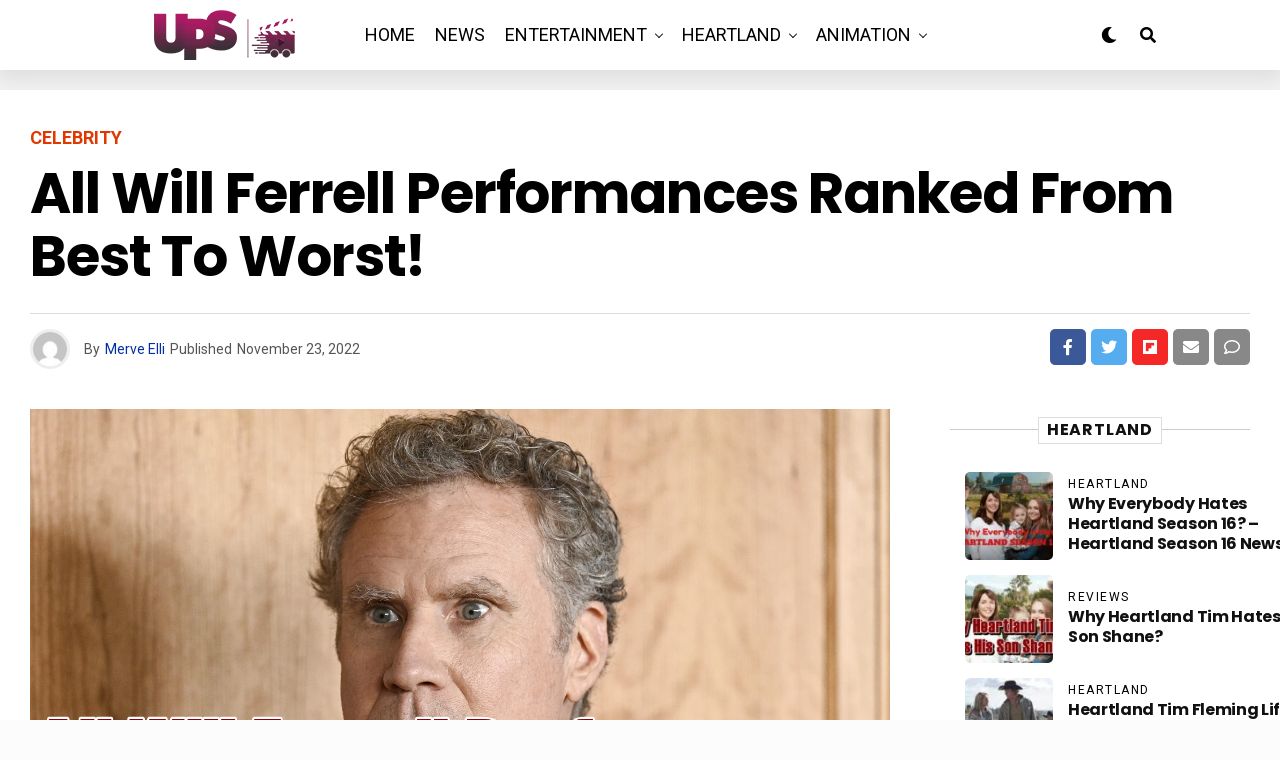

--- FILE ---
content_type: text/html; charset=UTF-8
request_url: https://upcomingseason.com/all-will-ferrell-performances-ranked/
body_size: 45563
content:
<!DOCTYPE html><html lang="en-US" prefix="og: https://ogp.me/ns#"><head><meta charset="UTF-8" ><meta name="viewport" id="viewport" content="width=device-width, initial-scale=1.0, maximum-scale=5.0, minimum-scale=1.0, user-scalable=yes" /><style>img:is([sizes="auto" i], [sizes^="auto," i]) { contain-intrinsic-size: 3000px 1500px }</style><title>All Will Ferrell Performances Ranked From Best to Worst</title><meta name="description" content="Before landing his big break on the NBC sketch comedy &quot;Saturday Night Live,&quot; Ferrell trained a lot. We ranked the top Will Ferrell performances to honor him."/><meta name="robots" content="follow, index, max-snippet:-1, max-video-preview:-1, max-image-preview:large"/><link rel="canonical" href="https://upcomingseason.com/all-will-ferrell-performances-ranked/" /><meta property="og:locale" content="en_US" /><meta property="og:type" content="article" /><meta property="og:title" content="All Will Ferrell Performances Ranked From Best to Worst" /><meta property="og:description" content="Before landing his big break on the NBC sketch comedy &quot;Saturday Night Live,&quot; Ferrell trained a lot. We ranked the top Will Ferrell performances to honor him." /><meta property="og:url" content="https://upcomingseason.com/all-will-ferrell-performances-ranked/" /><meta property="og:site_name" content="Upcoming Season" /><meta property="article:tag" content="Will Ferrell Performance" /><meta property="article:section" content="Celebrity" /><meta property="og:image" content="https://upcomingseason.com/wp-content/uploads/2022/11/All-Will-Ferrell-Performances-Ranked-From-Best-to-Worst.png" /><meta property="og:image:secure_url" content="https://upcomingseason.com/wp-content/uploads/2022/11/All-Will-Ferrell-Performances-Ranked-From-Best-to-Worst.png" /><meta property="og:image:width" content="1520" /><meta property="og:image:height" content="860" /><meta property="og:image:alt" content="All Will Ferrell Performances Ranked From Best to Worst" /><meta property="og:image:type" content="image/png" /><meta property="article:published_time" content="2022-11-23T12:00:05+00:00" /><meta name="twitter:card" content="summary_large_image" /><meta name="twitter:title" content="All Will Ferrell Performances Ranked From Best to Worst" /><meta name="twitter:description" content="Before landing his big break on the NBC sketch comedy &quot;Saturday Night Live,&quot; Ferrell trained a lot. We ranked the top Will Ferrell performances to honor him." /><meta name="twitter:image" content="https://upcomingseason.com/wp-content/uploads/2022/11/All-Will-Ferrell-Performances-Ranked-From-Best-to-Worst.png" /><meta name="twitter:label1" content="Written by" /><meta name="twitter:data1" content="Merve Elli" /><meta name="twitter:label2" content="Time to read" /><meta name="twitter:data2" content="4 minutes" /> <script type="application/ld+json" class="rank-math-schema">{"@context":"https://schema.org","@graph":[{"@type":["Organization","Person"],"@id":"https://upcomingseason.com/#person","name":"Upcoming Season","url":"https://upcomingseason.com"},{"@type":"WebSite","@id":"https://upcomingseason.com/#website","url":"https://upcomingseason.com","name":"Upcoming Season","publisher":{"@id":"https://upcomingseason.com/#person"},"inLanguage":"en-US"},{"@type":"ImageObject","@id":"https://upcomingseason.com/wp-content/uploads/2022/11/All-Will-Ferrell-Performances-Ranked-From-Best-to-Worst.png","url":"https://upcomingseason.com/wp-content/uploads/2022/11/All-Will-Ferrell-Performances-Ranked-From-Best-to-Worst.png","width":"1520","height":"860","caption":"All Will Ferrell Performances Ranked From Best to Worst","inLanguage":"en-US"},{"@type":"BreadcrumbList","@id":"https://upcomingseason.com/all-will-ferrell-performances-ranked/#breadcrumb","itemListElement":[{"@type":"ListItem","position":"1","item":{"@id":"https://upcomingseason.com","name":"Home"}},{"@type":"ListItem","position":"2","item":{"@id":"https://upcomingseason.com/celebrity/","name":"Celebrity"}},{"@type":"ListItem","position":"3","item":{"@id":"https://upcomingseason.com/all-will-ferrell-performances-ranked/","name":"All Will Ferrell Performances Ranked From Best to Worst!"}}]},{"@type":"WebPage","@id":"https://upcomingseason.com/all-will-ferrell-performances-ranked/#webpage","url":"https://upcomingseason.com/all-will-ferrell-performances-ranked/","name":"All Will Ferrell Performances Ranked From Best to Worst","datePublished":"2022-11-23T12:00:05+00:00","dateModified":"2022-11-23T12:00:05+00:00","isPartOf":{"@id":"https://upcomingseason.com/#website"},"primaryImageOfPage":{"@id":"https://upcomingseason.com/wp-content/uploads/2022/11/All-Will-Ferrell-Performances-Ranked-From-Best-to-Worst.png"},"inLanguage":"en-US","breadcrumb":{"@id":"https://upcomingseason.com/all-will-ferrell-performances-ranked/#breadcrumb"}},{"@type":"Person","@id":"https://upcomingseason.com/author/merve-elli/","name":"Merve Elli","url":"https://upcomingseason.com/author/merve-elli/","image":{"@type":"ImageObject","@id":"https://upcomingseason.com/wp-content/litespeed/avatar/4a767cb7bbb2ccae6106864ee634bdca.jpg?ver=1764181594","url":"https://upcomingseason.com/wp-content/litespeed/avatar/4a767cb7bbb2ccae6106864ee634bdca.jpg?ver=1764181594","caption":"Merve Elli","inLanguage":"en-US"}},{"@type":"BlogPosting","headline":"All Will Ferrell Performances Ranked From Best to Worst","keywords":"Will Ferrell Performance","datePublished":"2022-11-23T12:00:05+00:00","dateModified":"2022-11-23T12:00:05+00:00","articleSection":"Celebrity, Reviews","author":{"@id":"https://upcomingseason.com/author/merve-elli/","name":"Merve Elli"},"publisher":{"@id":"https://upcomingseason.com/#person"},"description":"Before landing his big break on the NBC sketch comedy &quot;Saturday Night Live,&quot; Ferrell trained a lot. We ranked the top Will Ferrell performances to honor him.","name":"All Will Ferrell Performances Ranked From Best to Worst","@id":"https://upcomingseason.com/all-will-ferrell-performances-ranked/#richSnippet","isPartOf":{"@id":"https://upcomingseason.com/all-will-ferrell-performances-ranked/#webpage"},"image":{"@id":"https://upcomingseason.com/wp-content/uploads/2022/11/All-Will-Ferrell-Performances-Ranked-From-Best-to-Worst.png"},"inLanguage":"en-US","mainEntityOfPage":{"@id":"https://upcomingseason.com/all-will-ferrell-performances-ranked/#webpage"}}]}</script> <link rel='dns-prefetch' href='//www.googletagmanager.com' /><link rel='dns-prefetch' href='//ajax.googleapis.com' /><link rel='dns-prefetch' href='//fonts.googleapis.com' /><link rel='dns-prefetch' href='//pagead2.googlesyndication.com' /><link rel="alternate" type="application/rss+xml" title="Upcoming Season &raquo; Feed" href="https://upcomingseason.com/feed/" /><link rel="alternate" type="application/rss+xml" title="Upcoming Season &raquo; Comments Feed" href="https://upcomingseason.com/comments/feed/" /><link rel="alternate" type="application/rss+xml" title="Upcoming Season &raquo; All Will Ferrell Performances Ranked From Best to Worst! Comments Feed" href="https://upcomingseason.com/all-will-ferrell-performances-ranked/feed/" /> <script type="text/javascript" src="[data-uri]" defer></script> <link rel='alternate stylesheet' id='powerkit-icons-css' href='https://upcomingseason.com/wp-content/plugins/powerkit/assets/fonts/powerkit-icons.woff?ver=3.0.3' type='text/css' as='font' type='font/wof' crossorigin /><link data-optimized="1" rel='stylesheet' id='powerkit-css' href='https://upcomingseason.com/wp-content/litespeed/css/75b8fa9e7b01ba5ffe84e2cf523f9cbc.css?ver=e5b34' type='text/css' media='all' /><style id='wp-emoji-styles-inline-css' type='text/css'>img.wp-smiley, img.emoji {
		display: inline !important;
		border: none !important;
		box-shadow: none !important;
		height: 1em !important;
		width: 1em !important;
		margin: 0 0.07em !important;
		vertical-align: -0.1em !important;
		background: none !important;
		padding: 0 !important;
	}</style><link data-optimized="1" rel='stylesheet' id='wp-block-library-css' href='https://upcomingseason.com/wp-content/litespeed/css/6c47eb7aa311f2ae169860ac6b672f97.css?ver=13e31' type='text/css' media='all' /><style id='classic-theme-styles-inline-css' type='text/css'>/*! This file is auto-generated */
.wp-block-button__link{color:#fff;background-color:#32373c;border-radius:9999px;box-shadow:none;text-decoration:none;padding:calc(.667em + 2px) calc(1.333em + 2px);font-size:1.125em}.wp-block-file__button{background:#32373c;color:#fff;text-decoration:none}</style><style id='global-styles-inline-css' type='text/css'>:root{--wp--preset--aspect-ratio--square: 1;--wp--preset--aspect-ratio--4-3: 4/3;--wp--preset--aspect-ratio--3-4: 3/4;--wp--preset--aspect-ratio--3-2: 3/2;--wp--preset--aspect-ratio--2-3: 2/3;--wp--preset--aspect-ratio--16-9: 16/9;--wp--preset--aspect-ratio--9-16: 9/16;--wp--preset--color--black: #000000;--wp--preset--color--cyan-bluish-gray: #abb8c3;--wp--preset--color--white: #ffffff;--wp--preset--color--pale-pink: #f78da7;--wp--preset--color--vivid-red: #cf2e2e;--wp--preset--color--luminous-vivid-orange: #ff6900;--wp--preset--color--luminous-vivid-amber: #fcb900;--wp--preset--color--light-green-cyan: #7bdcb5;--wp--preset--color--vivid-green-cyan: #00d084;--wp--preset--color--pale-cyan-blue: #8ed1fc;--wp--preset--color--vivid-cyan-blue: #0693e3;--wp--preset--color--vivid-purple: #9b51e0;--wp--preset--gradient--vivid-cyan-blue-to-vivid-purple: linear-gradient(135deg,rgba(6,147,227,1) 0%,rgb(155,81,224) 100%);--wp--preset--gradient--light-green-cyan-to-vivid-green-cyan: linear-gradient(135deg,rgb(122,220,180) 0%,rgb(0,208,130) 100%);--wp--preset--gradient--luminous-vivid-amber-to-luminous-vivid-orange: linear-gradient(135deg,rgba(252,185,0,1) 0%,rgba(255,105,0,1) 100%);--wp--preset--gradient--luminous-vivid-orange-to-vivid-red: linear-gradient(135deg,rgba(255,105,0,1) 0%,rgb(207,46,46) 100%);--wp--preset--gradient--very-light-gray-to-cyan-bluish-gray: linear-gradient(135deg,rgb(238,238,238) 0%,rgb(169,184,195) 100%);--wp--preset--gradient--cool-to-warm-spectrum: linear-gradient(135deg,rgb(74,234,220) 0%,rgb(151,120,209) 20%,rgb(207,42,186) 40%,rgb(238,44,130) 60%,rgb(251,105,98) 80%,rgb(254,248,76) 100%);--wp--preset--gradient--blush-light-purple: linear-gradient(135deg,rgb(255,206,236) 0%,rgb(152,150,240) 100%);--wp--preset--gradient--blush-bordeaux: linear-gradient(135deg,rgb(254,205,165) 0%,rgb(254,45,45) 50%,rgb(107,0,62) 100%);--wp--preset--gradient--luminous-dusk: linear-gradient(135deg,rgb(255,203,112) 0%,rgb(199,81,192) 50%,rgb(65,88,208) 100%);--wp--preset--gradient--pale-ocean: linear-gradient(135deg,rgb(255,245,203) 0%,rgb(182,227,212) 50%,rgb(51,167,181) 100%);--wp--preset--gradient--electric-grass: linear-gradient(135deg,rgb(202,248,128) 0%,rgb(113,206,126) 100%);--wp--preset--gradient--midnight: linear-gradient(135deg,rgb(2,3,129) 0%,rgb(40,116,252) 100%);--wp--preset--font-size--small: 13px;--wp--preset--font-size--medium: 20px;--wp--preset--font-size--large: 36px;--wp--preset--font-size--x-large: 42px;--wp--preset--spacing--20: 0.44rem;--wp--preset--spacing--30: 0.67rem;--wp--preset--spacing--40: 1rem;--wp--preset--spacing--50: 1.5rem;--wp--preset--spacing--60: 2.25rem;--wp--preset--spacing--70: 3.38rem;--wp--preset--spacing--80: 5.06rem;--wp--preset--shadow--natural: 6px 6px 9px rgba(0, 0, 0, 0.2);--wp--preset--shadow--deep: 12px 12px 50px rgba(0, 0, 0, 0.4);--wp--preset--shadow--sharp: 6px 6px 0px rgba(0, 0, 0, 0.2);--wp--preset--shadow--outlined: 6px 6px 0px -3px rgba(255, 255, 255, 1), 6px 6px rgba(0, 0, 0, 1);--wp--preset--shadow--crisp: 6px 6px 0px rgba(0, 0, 0, 1);}:where(.is-layout-flex){gap: 0.5em;}:where(.is-layout-grid){gap: 0.5em;}body .is-layout-flex{display: flex;}.is-layout-flex{flex-wrap: wrap;align-items: center;}.is-layout-flex > :is(*, div){margin: 0;}body .is-layout-grid{display: grid;}.is-layout-grid > :is(*, div){margin: 0;}:where(.wp-block-columns.is-layout-flex){gap: 2em;}:where(.wp-block-columns.is-layout-grid){gap: 2em;}:where(.wp-block-post-template.is-layout-flex){gap: 1.25em;}:where(.wp-block-post-template.is-layout-grid){gap: 1.25em;}.has-black-color{color: var(--wp--preset--color--black) !important;}.has-cyan-bluish-gray-color{color: var(--wp--preset--color--cyan-bluish-gray) !important;}.has-white-color{color: var(--wp--preset--color--white) !important;}.has-pale-pink-color{color: var(--wp--preset--color--pale-pink) !important;}.has-vivid-red-color{color: var(--wp--preset--color--vivid-red) !important;}.has-luminous-vivid-orange-color{color: var(--wp--preset--color--luminous-vivid-orange) !important;}.has-luminous-vivid-amber-color{color: var(--wp--preset--color--luminous-vivid-amber) !important;}.has-light-green-cyan-color{color: var(--wp--preset--color--light-green-cyan) !important;}.has-vivid-green-cyan-color{color: var(--wp--preset--color--vivid-green-cyan) !important;}.has-pale-cyan-blue-color{color: var(--wp--preset--color--pale-cyan-blue) !important;}.has-vivid-cyan-blue-color{color: var(--wp--preset--color--vivid-cyan-blue) !important;}.has-vivid-purple-color{color: var(--wp--preset--color--vivid-purple) !important;}.has-black-background-color{background-color: var(--wp--preset--color--black) !important;}.has-cyan-bluish-gray-background-color{background-color: var(--wp--preset--color--cyan-bluish-gray) !important;}.has-white-background-color{background-color: var(--wp--preset--color--white) !important;}.has-pale-pink-background-color{background-color: var(--wp--preset--color--pale-pink) !important;}.has-vivid-red-background-color{background-color: var(--wp--preset--color--vivid-red) !important;}.has-luminous-vivid-orange-background-color{background-color: var(--wp--preset--color--luminous-vivid-orange) !important;}.has-luminous-vivid-amber-background-color{background-color: var(--wp--preset--color--luminous-vivid-amber) !important;}.has-light-green-cyan-background-color{background-color: var(--wp--preset--color--light-green-cyan) !important;}.has-vivid-green-cyan-background-color{background-color: var(--wp--preset--color--vivid-green-cyan) !important;}.has-pale-cyan-blue-background-color{background-color: var(--wp--preset--color--pale-cyan-blue) !important;}.has-vivid-cyan-blue-background-color{background-color: var(--wp--preset--color--vivid-cyan-blue) !important;}.has-vivid-purple-background-color{background-color: var(--wp--preset--color--vivid-purple) !important;}.has-black-border-color{border-color: var(--wp--preset--color--black) !important;}.has-cyan-bluish-gray-border-color{border-color: var(--wp--preset--color--cyan-bluish-gray) !important;}.has-white-border-color{border-color: var(--wp--preset--color--white) !important;}.has-pale-pink-border-color{border-color: var(--wp--preset--color--pale-pink) !important;}.has-vivid-red-border-color{border-color: var(--wp--preset--color--vivid-red) !important;}.has-luminous-vivid-orange-border-color{border-color: var(--wp--preset--color--luminous-vivid-orange) !important;}.has-luminous-vivid-amber-border-color{border-color: var(--wp--preset--color--luminous-vivid-amber) !important;}.has-light-green-cyan-border-color{border-color: var(--wp--preset--color--light-green-cyan) !important;}.has-vivid-green-cyan-border-color{border-color: var(--wp--preset--color--vivid-green-cyan) !important;}.has-pale-cyan-blue-border-color{border-color: var(--wp--preset--color--pale-cyan-blue) !important;}.has-vivid-cyan-blue-border-color{border-color: var(--wp--preset--color--vivid-cyan-blue) !important;}.has-vivid-purple-border-color{border-color: var(--wp--preset--color--vivid-purple) !important;}.has-vivid-cyan-blue-to-vivid-purple-gradient-background{background: var(--wp--preset--gradient--vivid-cyan-blue-to-vivid-purple) !important;}.has-light-green-cyan-to-vivid-green-cyan-gradient-background{background: var(--wp--preset--gradient--light-green-cyan-to-vivid-green-cyan) !important;}.has-luminous-vivid-amber-to-luminous-vivid-orange-gradient-background{background: var(--wp--preset--gradient--luminous-vivid-amber-to-luminous-vivid-orange) !important;}.has-luminous-vivid-orange-to-vivid-red-gradient-background{background: var(--wp--preset--gradient--luminous-vivid-orange-to-vivid-red) !important;}.has-very-light-gray-to-cyan-bluish-gray-gradient-background{background: var(--wp--preset--gradient--very-light-gray-to-cyan-bluish-gray) !important;}.has-cool-to-warm-spectrum-gradient-background{background: var(--wp--preset--gradient--cool-to-warm-spectrum) !important;}.has-blush-light-purple-gradient-background{background: var(--wp--preset--gradient--blush-light-purple) !important;}.has-blush-bordeaux-gradient-background{background: var(--wp--preset--gradient--blush-bordeaux) !important;}.has-luminous-dusk-gradient-background{background: var(--wp--preset--gradient--luminous-dusk) !important;}.has-pale-ocean-gradient-background{background: var(--wp--preset--gradient--pale-ocean) !important;}.has-electric-grass-gradient-background{background: var(--wp--preset--gradient--electric-grass) !important;}.has-midnight-gradient-background{background: var(--wp--preset--gradient--midnight) !important;}.has-small-font-size{font-size: var(--wp--preset--font-size--small) !important;}.has-medium-font-size{font-size: var(--wp--preset--font-size--medium) !important;}.has-large-font-size{font-size: var(--wp--preset--font-size--large) !important;}.has-x-large-font-size{font-size: var(--wp--preset--font-size--x-large) !important;}
:where(.wp-block-post-template.is-layout-flex){gap: 1.25em;}:where(.wp-block-post-template.is-layout-grid){gap: 1.25em;}
:where(.wp-block-columns.is-layout-flex){gap: 2em;}:where(.wp-block-columns.is-layout-grid){gap: 2em;}
:root :where(.wp-block-pullquote){font-size: 1.5em;line-height: 1.6;}</style><link data-optimized="1" rel='stylesheet' id='powerkit-author-box-css' href='https://upcomingseason.com/wp-content/litespeed/css/b3e2d0aba5421715baf8a021bf1d0a08.css?ver=326dd' type='text/css' media='all' /><link data-optimized="1" rel='stylesheet' id='powerkit-basic-elements-css' href='https://upcomingseason.com/wp-content/litespeed/css/4056c955ab64c3cc86eea65b7bee6ac2.css?ver=a3c99' type='text/css' media='screen' /><link data-optimized="1" rel='stylesheet' id='powerkit-content-formatting-css' href='https://upcomingseason.com/wp-content/litespeed/css/6966de9895ba7de2c65af6dc1a3b568a.css?ver=d7f0f' type='text/css' media='all' /><link data-optimized="1" rel='stylesheet' id='powerkit-сontributors-css' href='https://upcomingseason.com/wp-content/litespeed/css/c1cba9adc26e22acfaa399534ef331c3.css?ver=3cc59' type='text/css' media='all' /><link data-optimized="1" rel='stylesheet' id='powerkit-featured-categories-css' href='https://upcomingseason.com/wp-content/litespeed/css/288c2e371e990ac1aace4bef8aa62c63.css?ver=47a6c' type='text/css' media='all' /><link data-optimized="1" rel='stylesheet' id='powerkit-inline-posts-css' href='https://upcomingseason.com/wp-content/litespeed/css/d9db2e6345aa0426b4aa1d05a1cb757b.css?ver=2d69f' type='text/css' media='all' /><link data-optimized="1" rel='stylesheet' id='powerkit-widget-posts-css' href='https://upcomingseason.com/wp-content/litespeed/css/c4ecc74d3d515cfd01a311307e8ada63.css?ver=a2b50' type='text/css' media='all' /><link data-optimized="1" rel='stylesheet' id='powerkit-share-buttons-css' href='https://upcomingseason.com/wp-content/litespeed/css/c1e0db082c60201757ab1d80a534f03a.css?ver=c5c2c' type='text/css' media='all' /><link data-optimized="1" rel='stylesheet' id='powerkit-table-of-contents-css' href='https://upcomingseason.com/wp-content/litespeed/css/d838beb80c78db84525db49db9a70332.css?ver=08321' type='text/css' media='all' /><link data-optimized="1" rel='stylesheet' id='powerkit-widget-about-css' href='https://upcomingseason.com/wp-content/litespeed/css/0a0a3912642c7c380a51bc3e1f40ed51.css?ver=39008' type='text/css' media='all' /><link rel='stylesheet' id='ql-jquery-ui-css' href='//ajax.googleapis.com/ajax/libs/jqueryui/1.12.1/themes/smoothness/jquery-ui.css?ver=6.8.3' type='text/css' media='all' /><link data-optimized="1" rel='stylesheet' id='zox-custom-style-css' href='https://upcomingseason.com/wp-content/litespeed/css/0ef5a90a72fdb1a190d72e40aa197a36.css?ver=43189' type='text/css' media='all' /><style id='zox-custom-style-inline-css' type='text/css'>a,
	a:visited,
	a:hover h2.zox-s-title1,
	a:hover h2.zox-s-title1-feat,
	a:hover h2.zox-s-title2,
	a:hover h2.zox-s-title3,
	.zox-post-body p a,
	h3.zox-post-cat a,
	.sp-template a,
	.sp-data-table a,
	span.zox-author-name a,
	a:hover h2.zox-authors-latest,
	span.zox-authors-name a:hover,
	#zox-side-wrap a:hover {
		color: #002fa7;
	}

	.zox-s8 a:hover h2.zox-s-title1,
	.zox-s8 a:hover h2.zox-s-title1-feat,
	.zox-s8 a:hover h2.zox-s-title2,
	.zox-s8 a:hover h2.zox-s-title3 {
		box-shadow: 15px 0 0 #fff, -10px 0 0 #fff;
		color: #002fa7;
	}

	.woocommerce-message:before,
	.woocommerce-info:before,
	.woocommerce-message:before,
	.woocommerce .star-rating span:before,
	span.zox-s-cat,
	h3.zox-post-cat a,
	.zox-s6 span.zox-s-cat,
	.zox-s8 span.zox-s-cat,
	.zox-widget-side-trend-wrap .zox-art-text:before {
		color: #e03800;
	}

	.zox-widget-bgp,
	.zox-widget-bgp.zox-widget-txtw .zox-art-wrap,
	.zox-widget-bgp.zox-widget-txtw .zox-widget-featl-sub .zox-art-wrap,
	.zox-s4 .zox-widget-bgp span.zox-s-cat,
	.woocommerce span.onsale,
	.zox-s7 .zox-byline-wrap:before,
	.zox-s3 span.zox-s-cat,
	.zox-o1 span.zox-s-cat,
	.zox-s3 .zox-widget-side-trend-wrap .zox-art-text:before,
	.sp-table-caption,
	#zox-search-form #zox-search-submit,
	#zox-search-form2 #zox-search-submit2,
	.pagination .current,
	.pagination a:hover,
	.zox-o6 span.zox-s-cat {
		background: #e03800;
	}

	.woocommerce .widget_price_filter .ui-slider .ui-slider-handle,
	.woocommerce #respond input#submit.alt,
	.woocommerce a.button.alt,
	.woocommerce button.button.alt,
	.woocommerce input.button.alt,
	.woocommerce #respond input#submit.alt:hover,
	.woocommerce a.button.alt:hover,
	.woocommerce button.button.alt:hover,
	.woocommerce input.button.alt:hover {
		background-color: #e03800;
	}

	.woocommerce-error,
	.woocommerce-info,
	.woocommerce-message {
		border-top-color: #e03800;
	}

	.zox-feat-ent1-left,
	.zox-ent1 .zox-side-widget {
		border-top: 2px solid #e03800;
	}

	.zox-feat-ent3-main-wrap h2.zox-s-title2 {
		background-color: #e03800;
		box-shadow: 15px 0 0 #e03800, -10px 0 0 #e03800;
	}

	.zox-widget-side-trend-wrap .zox-art-text:before,
	.pagination .current,
	.pagination a:hover {
		border: 1px solid #e03800;
	}

	.zox-post-type {
		border: 3px solid #e03800;
	}
	.zox-net1 .zox-post-type,
	.zox-net2 .zox-post-type {
		background: #e03800;
	}
	.zox-widget-featl-sub .zox-post-type {
		border: 2px solid #e03800;
	}

	@media screen and (max-width: 479px) {
	.zox-net1.zox-s4 .zox-widget-bgp .zox-art-main span.zox-s-cat {
		background: #e03800 !important;
	}
	}

	.zox-o3 h3.zox-s-cat {
		background: #dddddd;
	}

	.zox-widget-bgs,
	.zox-widget-bgs.zox-widget-txtw .zox-art-wrap,
	.zox-widget-bgs.zox-widget-txtw .zox-widget-featl-sub .zox-art-wrap,
	.zox-s4 .zox-widget-bgs span.zox-s-cat {
		background: #dddddd;
	}

	#zox-top-head-wrap {
		background: #0a0a0a;
	}

	span.zox-top-soc-but,
	.zox-top-nav-menu ul li a,
	span.zox-woo-cart-icon {
		color: #cccccc;
	}

	span.zox-woo-cart-num {
		background: #cccccc;
	}

	.zox-top-nav-menu ul li:hover a {
		color: #ed1c24;
	}

	#zox-top-head-wrap,
	#zox-top-head,
	#zox-top-head-left,
	#zox-top-head-mid,
	#zox-top-head-right,
	.zox-top-nav-menu ul {
		height: 100px;
	}

	#zox-top-head-mid img {
		max-height: calc(100px - 20px);
	}

	.zox-top-nav-menu ul li a {
		font-size: 16px;
	}

	#zox-bot-head-wrap,
	#zox-bot-head-wrap.zox-trans-bot.zox-fix-up,
	#zox-fly-wrap,
	#zox-bot-head-wrap.zox-trans-bot:hover {
		background-color: #ffffff;
		background-image: none;
	}

	.zox-nav-menu ul li a,
	span.zox-nav-search-but,
	span.zox-night,
	.zox-trans-bot.zox-fix-up .zox-nav-menu ul li a,
	.zox-trans-bot.zox-fix-up span.zox-nav-search-but,
	nav.zox-fly-nav-menu ul li a,
	span.zox-fly-soc-head,
	ul.zox-fly-soc-list li a,
	nav.zox-fly-nav-menu ul li.menu-item-has-children:after {
		color: #000000;
	}

	.zox-nav-menu ul li.menu-item-has-children a:after,
	.zox-nav-menu ul li.zox-mega-drop a:after {
		border-right: 1px solid #000000;
		border-bottom: 1px solid #000000;
	}

	.zox-fly-but-wrap span,
	.zox-trans-bot.zox-fix-up .zox-fly-but-wrap span {
		background: #000000;
	}

	.zox-nav-menu ul li:hover a,
	span.zox-nav-search-but:hover,
	span.zox-night:hover {
		color: #ed1c24;
	}

	.zox-fly-but-wrap:hover span {
		background: #ed1c24;
	}

	span.zox-widget-main-title {
		color: #111111;
	}

	#zox-foot-wrap {
		background: #ffffff;
	}

	#zox-foot-wrap p {
		color: #aaaaaa;
	}

	#zox-foot-wrap a {
		color: #aaaaaa;
	}

	ul.zox-foot-soc-list li a {
		border: 1px solid #aaaaaa;
	}

	span.zox-widget-side-title {
		color: #111111;
	}

	span.zox-post-main-title {
		color: #00000;
	}

	.zox-top-nav-menu ul li a {
		padding-top: calc((100px - 16px) / 2);
		padding-bottom: calc((100px - 16px) / 2);
	}

	#zox-bot-head-wrap,
	.zox-bot-head-menu,
	#zox-bot-head,
	#zox-bot-head-left,
	#zox-bot-head-right,
	#zox-bot-head-mid,
	.zox-bot-head-logo,
	.zox-bot-head-logo-main,
	.zox-nav-menu,
	.zox-nav-menu ul {
		height: 70px;
	}

	.zox-bot-head-logo img,
	.zox-bot-head-logo-main img {
		max-height: calc(70px - 20px);
	}

	.zox-nav-menu ul li ul.sub-menu,
	.zox-nav-menu ul li.menu-item-object-category .zox-mega-dropdown {
		top: 70px;
	}

	.zox-nav-menu ul li a {
		font-size: 18px;
	}

	.zox-nav-menu ul li a {
		padding-top: calc((70px - 18px) / 2);
		padding-bottom: calc((70px - 18px) / 2);
	}

	.zox-fix-up {
		top: -70px !important;
		-webkit-transform: translate3d(0,-70px,0) !important;
	   	   -moz-transform: translate3d(0,-70px,0) !important;
	    	-ms-transform: translate3d(0,-70px,0) !important;
	     	 -o-transform: translate3d(0,-70px,0) !important;
				transform: translate3d(0,-70px,0) !important;
	}

	.zox-fix {
		top: -70px;
		-webkit-transform: translate3d(0,70px,0) !important;
	   	   -moz-transform: translate3d(0,70px,0) !important;
	    	-ms-transform: translate3d(0,70px,0) !important;
	     	 -o-transform: translate3d(0,70px,0) !important;
				transform: translate3d(0,70px,0) !important;
	}

	.zox-fix-up .zox-nav-menu ul li a {
		padding-top: calc((60px - 18px) / 2);
		padding-bottom: calc((60px - 18px) / 2);
	}

	.zox-feat-ent1-grid,
	.zox-feat-ent2-bot,
	.zox-feat-net1-grid {
		grid-template-columns: auto 300px;
	}

	body,
	span.zox-s-cat,
	span.zox-ad-label,
	.woocommerce ul.product_list_widget li a,
	.woocommerce ul.product_list_widget span.product-title,
	.woocommerce #reviews #comments ol.commentlist li .comment-text p.meta,
	.woocommerce div.product p.price,
	.woocommerce div.product p.price ins,
	.woocommerce div.product p.price del,
	.woocommerce ul.products li.product .price del,
	.woocommerce ul.products li.product .price ins,
	.woocommerce ul.products li.product .price,
	.woocommerce #respond input#submit,
	.woocommerce a.button,
	.woocommerce button.button,
	.woocommerce input.button,
	.woocommerce .widget_price_filter .price_slider_amount .button,
	.woocommerce span.onsale,
	.woocommerce-review-link,
	#woo-content p.woocommerce-result-count,
	.woocommerce div.product .woocommerce-tabs ul.tabs li a,
	.woocommerce .woocommerce-breadcrumb,
	.woocommerce #respond input#submit.alt,
	.woocommerce a.button.alt,
	.woocommerce button.button.alt,
	.woocommerce input.button.alt,
	.zox-post-tags-header,
	.zox-post-tags a {
		font-family: 'Roboto', sans-serif;
		font-weight: 400;
		text-transform: None;
	}

	#zox-woo-side-wrap span.zox-widget-side-title,
	span.zox-authors-name a,
	h1.zox-author-top-head {
		font-family: 'Roboto', sans-serif;
	}

	p.zox-s-graph,
	span.zox-post-excerpt p,
	.zox-post-body p,
	#woo-content p,
	#zox-404 p,
	.zox-post-body ul li,
	.zox-post-body ol li,
	.zox-author-box-text p {
		font-family: 'PT Serif', sans-serif;
		font-weight: 400;
		text-transform: None;
	}

	.zox-nav-menu ul li a,
	.zox-top-nav-menu ul li a,
	nav.zox-fly-nav-menu ul li a {
		font-family: 'Roboto', sans-serif;
		font-weight: 400;
		text-transform: Uppercase;
	}

	.zox-nav-menu ul li ul.zox-mega-list li a,
	.zox-nav-menu ul li ul.zox-mega-list li a p {
		font-family: 'Roboto', sans-serif;
	}

	h2.zox-s-title1,
	h2.zox-s-title1-feat,
	.woocommerce div.product .product_title,
	.woocommerce .related h2,
	#woo-content .summary p.price,
	.woocommerce div.product .woocommerce-tabs .panel h2,
	#zox-404 h1,
	h1.zox-post-title,
	.zox-widget-side-trend-wrap .zox-art-text:before,
	.zox-post-body blockquote p,
	.zox-post-body .wp-block-pullquote blockquote p,
	.zox-post-body h1,
	.zox-post-body h2,
	.zox-post-body h3,
	.zox-post-body h4,
	.zox-post-body h5,
	.zox-post-body h6,
	.comment-inner h1,
	.comment-inner h2,
	.comment-inner h3,
	.comment-inner h4,
	.comment-inner h5,
	.comment-inner h6,
	span.zox-author-box-name a {
		font-family: 'Poppins', sans-serif;
		font-weight: 700;
		text-transform: Capitalize;
	}

	span.zox-widget-main-title {
		font-family: 'Poppins', sans-serif;
		font-weight: 700;
		text-transform: Uppercase;
	}

	span.zox-widget-side-title {
		font-family: 'Poppins', sans-serif;
		font-weight: 700;
		text-transform: Uppercase;
	}

	span.zox-post-main-title {
		font-family: 'Roboto', sans-serif;
		font-weight: 800;
		text-transform: Capitalize;
	}

	h2.zox-s-title2,
	h2.zox-s-title3,
	span.zox-woo-cart-num,
	p.zox-search-p,
	.alp-related-posts .current .post-title,
	.alp-related-posts-wrapper .alp-related-post .post-title,
	.zox-widget-txtw span.zox-widget-main-title {
		font-family: 'Poppins', sans-serif;
		font-weight: 700;
		text-transform: Capitalize;
	}

	.zox-post-width {
		margin: 0 auto;
		max-width: calc(1240px + 60px);
	}


	

			.zox-head-width {
				margin: 0 auto;
				max-width: calc(1041px + 60px);
			}
			.zox-nav-menu ul li.zox-mega-drop .zox-mega-dropdown {
							left: calc(((100vw - 100%) /2) * -1);
			}
				

			#zox-home-main-wrap {
				margin: 0 auto;
				padding: 0 30px;
				max-width: calc(1280px + 60px);
			}
			.zox-body-width,
			.zox-widget-feat-wrap.zox-o1 .zox-art-text-cont,
			.zox-widget-feat-wrap.zox-o4 .zox-art-text-cont,
			.zox-widget-feat-main.zox-o1 .zox-art-text-cont,
			.zox-widget-feat-main.zox-o4 .zox-art-text-cont {
				margin: 0 auto;
				max-width: none;
			}
				

			@media screen and (min-width: 1024px) {
				#zox-bot-head-left {
					display: none;
				}
				#zox-bot-head {
					grid-template-columns: auto 60px;
				}
				.zox-bot-head-menu {
					display: grid;
					padding: 0 0 0 90px;
				}
			}
			@media screen and (max-width: 1023px) {
				#zox-bot-head-left {
					display: grid;
				}
			}
				

	#zox-bot-head-wrap {
		-webkit-box-shadow: 0 0.5rem 1rem 0 rgba(21,21,30,0.08);
		   -moz-box-shadow: 0 0.5rem 1rem 0 rgba(21,21,30,0.08);
			-ms-box-shadow: 0 0.5rem 1rem 0 rgba(21,21,30,0.08);
			 -o-box-shadow: 0 0.5rem 1rem 0 rgba(21,21,30,0.08);
				box-shadow: 0 0.5rem 1rem 0 rgba(21,21,30,0.08);
	}
		

.zox-nav-links {
	display: none;
	}
	

					#zox-home-body-wrap {
						grid-template-columns: auto 300px;
						}
						

	.zox-post-body p a {
		box-shadow: inset 0 -1px 0 0 #fff, inset 0 -2px 0 0 #002fa7;
		color: #000;
	}
	.zox-post-body p a:hover {
		color: #002fa7;
	}
	

			.zox-widget-main-head {
				margin: 0 0 15px;
			}
			h4.zox-widget-main-title {
				border-top: 1px solid #ccc;
				position: relative;
				text-align: center;
			}
			span.zox-widget-main-title {
				background: #fff;
				border: 1px solid #ddd;
				color: #111111;
				display: inline-block;
				font-size: 18px;
				letter-spacing: .05em;
				padding: 5px 10px 7px;
				position: relative;
					top: -16px;
				text-transform: uppercase;
			}
			.zox_feat_widget .zox-widget-main-head {
				margin: 0;
			}
			.zox_feat_widget h4.zox-widget-main-title {
				height: 1px;
				z-index: 10;
			}
			

			.zox-widget-side-head {
				margin: 0 0 15px;
			}
			h4.zox-widget-side-title {
				border-top: 1px solid #ccc;
				position: relative;
				text-align: center;
			}
			span.zox-widget-side-title {
				background: #fff;
				border: 1px solid #ddd;
				color: #111111;
				display: inline-block;
				font-size: 16px;
				letter-spacing: .05em;
				padding: 4px 8px 5px;
				position: relative;
					top: -13px;
				text-transform: uppercase;
			}
			.zox_feat_widget .zox-widget-side-head {
				margin: 0;
			}
			.zox_feat_widget h4.zox-widget-side-title {
				height: 1px;
				z-index: 10;
			}
			

		h4.zox-post-main-title {
			text-align: left;
		}
		span.zox-post-main-title {
			font-size: 1.5rem;
			letter-spacing: .1em;
		}
		

		#zox-lead-top-wrap {
			position: relative;
			height: 0;
		}
		#zox-lead-top-in {
			clip: rect(0,auto,auto,0);
			overflow: hidden;
			position: absolute;
				left: 0;
				top: 0;
			z-index: 1;
			zoom: 1;
			width: 100%;
			height: 100%;
		}
		#zox-lead-top {
			position: fixed;
				top: 0;
				left: 0;
		}
		

	.home #zox-home-body-wrap {
		grid-gap: 0;
		grid-template-columns: 100%;
	}
	.home #zox-home-right-wrap {
		display: none;
	}
	

		ul.zox-post-soc-list {
			display: grid;
			grid-gap: 5px;
			left: 5px;
		}
		ul.zox-post-soc-list li {
			background: #888;
			border: none;
			border-radius: 5px;
			-webkit-transition: none;
			   -moz-transition: none;
			    -ms-transition: none;
				 -o-transition: none;
					transition: none;
			width: 40px;
			height: 40px;
		}
		ul.zox-post-soc-stat-list li,
		ul.zox-alp-soc-list li {
			background: #888;
			border: none;
			border-radius: 5px;
			color: #fff;
			-webkit-transition: none;
			   -moz-transition: none;
			    -ms-transition: none;
				 -o-transition: none;
					transition: none;
		}
		ul.zox-post-soc-stat-list li:hover,
		ul.zox-alp-soc-list li:hover {
			background: #888;
			border: none;
			font-size: 18px;
		}
		ul.zox-post-soc-list li:hover,
		ul.zox-post-soc-list li.zox-post-soc-email:hover,
		ul.zox-post-soc-list li.zox-post-soc-com:hover {
			background: #888;
			font-size: 18px;
		}
		.zox-dark ul.zox-post-soc-stat-list li,
		.zox-dark ul.zox-alp-soc-list li,
		.zox-dark ul.zox-post-soc-stat-list li.zox-post-soc-fb,
		.zox-dark ul.zox-alp-soc-list li.zox-alp-soc-fb,
		.zox-dark ul.zox-post-soc-stat-list li.zox-post-soc-twit,
		.zox-dark ul.zox-alp-soc-list li.zox-alp-soc-twit,
		.zox-dark ul.zox-post-soc-stat-list li.zox-post-soc-flip,
		.zox-dark ul.zox-alp-soc-list li.zox-alp-soc-flip {
			background: #333;
		}
		ul.zox-post-soc-list li.zox-post-soc-fb,
		ul.zox-post-soc-stat-list li.zox-post-soc-fb,
		ul.zox-alp-soc-list li.zox-alp-soc-fb {
			background: #3b5998;
		}
		ul.zox-post-soc-list li.zox-post-soc-twit,
		ul.zox-post-soc-stat-list li.zox-post-soc-twit,
		ul.zox-alp-soc-list li.zox-alp-soc-twit {
			background: #55acee;
		}
		ul.zox-post-soc-list li.zox-post-soc-flip,
		ul.zox-post-soc-stat-list li.zox-post-soc-flip,
		ul.zox-alp-soc-list li.zox-alp-soc-flip {
			background: #f52828;
		}
		@media screen and (max-width: 1399px) {
			.zox-post-soc-scroll {
				height: 40px !important;
			}
			ul.zox-post-soc-list {
				display: inline;
				left: 0;
			}
			ul.zox-post-soc-list li {
				border-left: 1px solid #fff !important;
				border-radius: 0;
			}
			ul.zox-post-soc-list li ul.zox-soc-more-list li {
				border-left: none !important;
			}
		}</style><link data-optimized="1" rel='stylesheet' id='fontawesome-css' href='https://upcomingseason.com/wp-content/litespeed/css/443c581602ed9655a3119ae12f36c3e9.css?ver=96cdc' type='text/css' media='all' /><link rel='stylesheet' id='zox-fonts-css' href='//fonts.googleapis.com/css?family=Heebo%3A300%2C400%2C500%2C700%2C800%2C900%7CAlegreya%3A400%2C500%2C700%2C800%2C900%7CJosefin+Sans%3A300%2C400%2C600%2C700%7CLibre+Franklin%3A300%2C400%2C500%2C600%2C700%2C800%2C900%7CFrank+Ruhl+Libre%3A300%2C400%2C500%2C700%2C900%7CNunito+Sans%3A300%2C400%2C600%2C700%2C800%2C900%7CMontserrat%3A300%2C400%2C500%2C600%2C700%2C800%2C900%7CAnton%3A400%7CNoto+Serif%3A400%2C700%7CNunito%3A300%2C400%2C600%2C700%2C800%2C900%7CRajdhani%3A300%2C400%2C500%2C600%2C700%7CTitillium+Web%3A300%2C400%2C600%2C700%2C900%7CPT+Serif%3A400%2C400i%2C700%2C700i%7CAmiri%3A400%2C400i%2C700%2C700i%7COswald%3A300%2C400%2C500%2C600%2C700%7CRoboto+Mono%3A400%2C700%7CBarlow+Semi+Condensed%3A700%2C800%2C900%7CPoppins%3A300%2C400%2C500%2C600%2C700%2C800%2C900%7CRoboto+Condensed%3A300%2C400%2C700%7CRoboto%3A300%2C400%2C500%2C700%2C900%7CPT+Serif%3A400%2C700%7COpen+Sans+Condensed%3A300%2C700%7COpen+Sans%3A700%7CSource+Serif+Pro%3A400%2C600%2C700%7CIM+Fell+French+Canon%3A400%2C400i%7CRoboto%3A100%2C100i%2C200%2C+200i%2C300%2C300i%2C400%2C400i%2C500%2C500i%2C600%2C600i%2C700%2C700i%2C800%2C800i%2C900%2C900i%7CPT+Serif%3A100%2C100i%2C200%2C+200i%2C300%2C300i%2C400%2C400i%2C500%2C500i%2C600%2C600i%2C700%2C700i%2C800%2C800i%2C900%2C900i%7CRoboto%3A100%2C100i%2C200%2C+200i%2C300%2C300i%2C400%2C400i%2C500%2C500i%2C600%2C600i%2C700%2C700i%2C800%2C800i%2C900%2C900i%7CPoppins%3A100%2C100i%2C200%2C+200i%2C300%2C300i%2C400%2C400i%2C500%2C500i%2C600%2C600i%2C700%2C700i%2C800%2C800i%2C900%2C900i%7CPoppins%3A100%2C100i%2C200%2C+200i%2C300%2C300i%2C400%2C400i%2C500%2C500i%2C600%2C600i%2C700%2C700i%2C800%2C800i%2C900%2C900i%7CPoppins%3A100%2C100i%2C200%2C+200i%2C300%2C300i%2C400%2C400i%2C500%2C500i%2C600%2C600i%2C700%2C700i%2C800%2C800i%2C900%2C900i%7CPoppins%3A100%2C100i%2C200%2C+200i%2C300%2C300i%2C400%2C400i%2C500%2C500i%2C600%2C600i%2C700%2C700i%2C800%2C800i%2C900%2C900i%26subset%3Dlatin%2Clatin-ext%2Ccyrillic%2Ccyrillic-ext%2Cgreek-ext%2Cgreek%2Cvietnamese' type='text/css' media='all' /><link data-optimized="1" rel='stylesheet' id='zox-media-queries-css' href='https://upcomingseason.com/wp-content/litespeed/css/713324aafbe2bd65daa5d289ad3eec18.css?ver=895fe' type='text/css' media='all' /><link data-optimized="1" rel='stylesheet' id='__EPYT__style-css' href='https://upcomingseason.com/wp-content/litespeed/css/2de520aef6b755ce0fd4e4379ebe6136.css?ver=c7574' type='text/css' media='all' /><style id='__EPYT__style-inline-css' type='text/css'>.epyt-gallery-thumb {
                        width: 33.333%;
                }</style> <script type="text/javascript" src="https://upcomingseason.com/wp-includes/js/jquery/jquery.min.js?ver=3.7.1" id="jquery-core-js"></script> <script data-optimized="1" type="text/javascript" src="https://upcomingseason.com/wp-content/litespeed/js/fd354d6a4d5ac026f6cfd0385083f3b8.js?ver=32e65" id="jquery-migrate-js" defer data-deferred="1"></script> 
 <script type="text/javascript" src="https://www.googletagmanager.com/gtag/js?id=GT-T53FCSV" id="google_gtagjs-js" defer data-deferred="1"></script> <script type="text/javascript" id="google_gtagjs-js-after" src="[data-uri]" defer></script> <script type="text/javascript" id="__ytprefs__-js-extra" src="[data-uri]" defer></script> <script data-optimized="1" type="text/javascript" src="https://upcomingseason.com/wp-content/litespeed/js/887727a420d57cc810c534d034b19265.js?ver=6b200" id="__ytprefs__-js" defer data-deferred="1"></script> <link rel="https://api.w.org/" href="https://upcomingseason.com/wp-json/" /><link rel="alternate" title="JSON" type="application/json" href="https://upcomingseason.com/wp-json/wp/v2/posts/33824" /><link rel="EditURI" type="application/rsd+xml" title="RSD" href="https://upcomingseason.com/xmlrpc.php?rsd" /><meta name="generator" content="WordPress 6.8.3" /><link rel='shortlink' href='https://upcomingseason.com/?p=33824' /><link rel="alternate" title="oEmbed (JSON)" type="application/json+oembed" href="https://upcomingseason.com/wp-json/oembed/1.0/embed?url=https%3A%2F%2Fupcomingseason.com%2Fall-will-ferrell-performances-ranked%2F" /><link rel="alternate" title="oEmbed (XML)" type="text/xml+oembed" href="https://upcomingseason.com/wp-json/oembed/1.0/embed?url=https%3A%2F%2Fupcomingseason.com%2Fall-will-ferrell-performances-ranked%2F&#038;format=xml" /><meta name="generator" content="Site Kit by Google 1.167.0" /><meta name="theme-color" content="#ffffff" /><meta property="og:type" content="article" /><meta property="og:image" content="https://upcomingseason.com/wp-content/uploads/2022/11/All-Will-Ferrell-Performances-Ranked-From-Best-to-Worst-1024x576.png" /><meta name="twitter:image" content="https://upcomingseason.com/wp-content/uploads/2022/11/All-Will-Ferrell-Performances-Ranked-From-Best-to-Worst-1024x576.png" /><meta property="og:url" content="https://upcomingseason.com/all-will-ferrell-performances-ranked/" /><meta property="og:title" content="All Will Ferrell Performances Ranked From Best to Worst!" /><meta property="og:description" content="Will Ferrell is a comedy master, whether he&#8217;s playing Frank the Tank, Buddy, Ron Burgundy, or a one-scene wonder like Chazz Reinhold, his abilities have been unmatched throughout his career and may even be underappreciated due to his remarkable ability to physically portray the many energy of the characters he inhabits. We ranked the top [&hellip;]" /><meta name="twitter:card" content="summary_large_image"><meta name="twitter:url" content="https://upcomingseason.com/all-will-ferrell-performances-ranked/"><meta name="twitter:title" content="All Will Ferrell Performances Ranked From Best to Worst!"><meta name="twitter:description" content="Will Ferrell is a comedy master, whether he&#8217;s playing Frank the Tank, Buddy, Ron Burgundy, or a one-scene wonder like Chazz Reinhold, his abilities have been unmatched throughout his career and may even be underappreciated due to his remarkable ability to physically portray the many energy of the characters he inhabits. We ranked the top [&hellip;]"><link rel="pingback" href="https://upcomingseason.com/xmlrpc.php"><meta name="google-adsense-platform-account" content="ca-host-pub-2644536267352236"><meta name="google-adsense-platform-domain" content="sitekit.withgoogle.com"><meta name="generator" content="Elementor 3.33.2; features: e_font_icon_svg, additional_custom_breakpoints; settings: css_print_method-external, google_font-enabled, font_display-auto"><style>.e-con.e-parent:nth-of-type(n+4):not(.e-lazyloaded):not(.e-no-lazyload),
				.e-con.e-parent:nth-of-type(n+4):not(.e-lazyloaded):not(.e-no-lazyload) * {
					background-image: none !important;
				}
				@media screen and (max-height: 1024px) {
					.e-con.e-parent:nth-of-type(n+3):not(.e-lazyloaded):not(.e-no-lazyload),
					.e-con.e-parent:nth-of-type(n+3):not(.e-lazyloaded):not(.e-no-lazyload) * {
						background-image: none !important;
					}
				}
				@media screen and (max-height: 640px) {
					.e-con.e-parent:nth-of-type(n+2):not(.e-lazyloaded):not(.e-no-lazyload),
					.e-con.e-parent:nth-of-type(n+2):not(.e-lazyloaded):not(.e-no-lazyload) * {
						background-image: none !important;
					}
				}</style><style type="text/css" id="custom-background-css">body.custom-background { background-color: #fcfcfc; }</style> <script type="text/javascript" async="async" src="https://pagead2.googlesyndication.com/pagead/js/adsbygoogle.js?client=ca-pub-6414036036943403&amp;host=ca-host-pub-2644536267352236" crossorigin="anonymous"></script> <link rel="icon" href="https://upcomingseason.com/wp-content/uploads/2021/04/cropped-UPS-icon-1-100x100.png" sizes="32x32" /><link rel="icon" href="https://upcomingseason.com/wp-content/uploads/2021/04/cropped-UPS-icon-1-300x300.png" sizes="192x192" /><link rel="apple-touch-icon" href="https://upcomingseason.com/wp-content/uploads/2021/04/cropped-UPS-icon-1-300x300.png" /><meta name="msapplication-TileImage" content="https://upcomingseason.com/wp-content/uploads/2021/04/cropped-UPS-icon-1-300x300.png" /></head><body class="wp-singular post-template-default single single-post postid-33824 single-format-standard custom-background wp-embed-responsive wp-theme-zoxpress zox-s3 zox-tech2 elementor-default elementor-kit-91" ><div id="zox-site" class="left zoxrel "><div id="zox-fly-wrap"><div id="zox-fly-menu-top" class="left relative"><div id="zox-fly-logo" class="left relative">
<a href="https://upcomingseason.com/"><img data-lazyloaded="1" src="[data-uri]" data-src="https://upcomingseason.com/wp-content/uploads/2022/06/Basliksiz-1_11.png.webp" alt="Upcoming Season" data-rjs="2" /><noscript><img src="https://upcomingseason.com/wp-content/uploads/2022/06/Basliksiz-1_11.png.webp" alt="Upcoming Season" data-rjs="2" /></noscript></a></div><div class="zox-fly-but-wrap zox-fly-but-menu zox-fly-but-click">
<span></span>
<span></span>
<span></span>
<span></span></div></div><div id="zox-fly-menu-wrap"><nav class="zox-fly-nav-menu left relative"><div class="menu-secondary-menu-container"><ul id="menu-secondary-menu" class="menu"><li id="menu-item-6719" class="menu-item menu-item-type-post_type menu-item-object-page menu-item-6719"><a href="https://upcomingseason.com/about-us/">About Us</a></li><li id="menu-item-4562" class="menu-item menu-item-type-post_type menu-item-object-page menu-item-4562"><a href="https://upcomingseason.com/contact-us/">Contact Us</a></li><li id="menu-item-6704" class="menu-item menu-item-type-post_type menu-item-object-page menu-item-has-children menu-item-6704"><a href="https://upcomingseason.com/entertainment/">Entertainment</a><ul class="sub-menu"><li id="menu-item-777" class="menu-item menu-item-type-taxonomy menu-item-object-category menu-item-777"><a href="https://upcomingseason.com/tv-reviews/">TV Reviews</a></li><li id="menu-item-776" class="menu-item menu-item-type-taxonomy menu-item-object-category menu-item-776"><a href="https://upcomingseason.com/tv-shows/">TV Shows</a></li><li id="menu-item-775" class="menu-item menu-item-type-taxonomy menu-item-object-category menu-item-775"><a href="https://upcomingseason.com/movies/">Movies</a></li><li id="menu-item-773" class="menu-item menu-item-type-taxonomy menu-item-object-category menu-item-773"><a href="https://upcomingseason.com/anime/">Anime</a></li></ul></li><li id="menu-item-10861" class="menu-item menu-item-type-taxonomy menu-item-object-category menu-item-10861"><a href="https://upcomingseason.com/tv-shows/heartland/">Heartland</a></li><li id="menu-item-15912" class="menu-item menu-item-type-post_type menu-item-object-page menu-item-15912"><a href="https://upcomingseason.com/team/">Team</a></li></ul></div></nav></div><div id="zox-fly-soc-wrap">
<span class="zox-fly-soc-head">Connect with us</span><ul class="zox-fly-soc-list left relative"><li><a href="https://www.facebook.com/upcomingseason" target="_blank" class="fab fa-facebook-f"></a></li><li><a href="https://www.youtube.com/channel/UC8xa66CAtqMZhHsxB_tVb3g" target="_blank" class="fab fa-youtube"></a></li><li><a href="https://pinterest.com/upcomingseason" target="_blank" class="fab fa-pinterest-p"></a></li></ul></div></div><div id="zox-search-wrap"><div class="zox-search-cont"><p class="zox-search-p">Hi, what are you looking for?</p><div class="zox-search-box"><form method="get" id="zox-search-form" action="https://upcomingseason.com/">
<input type="text" name="s" id="zox-search-input" value="Search" onfocus='if (this.value == "Search") { this.value = ""; }' onblur='if (this.value == "Search") { this.value = ""; }' />
<input type="submit" id="zox-search-submit" value="Search" /></form></div></div><div class="zox-search-but-wrap zox-search-click">
<span></span>
<span></span></div></div><div id="zox-site-wall" class="left zoxrel"><div id="zox-lead-top-wrap"><div id="zox-lead-top-in"><div id="zox-lead-top"></div></div></div><div id="zox-site-main" class="left zoxrel"><header id="zox-main-head-wrap" class="left zoxrel zox-trans-head"><div id="zox-bot-head-wrap" class="left zoxrel"><div class="zox-head-width"><div id="zox-bot-head"><div id="zox-bot-head-left"><div class="zox-fly-but-wrap zoxrel zox-fly-but-click">
<span></span>
<span></span>
<span></span>
<span></span></div></div><div id="zox-bot-head-mid" class="relative"><div class="zox-bot-head-logo"><div class="zox-bot-head-logo-main">
<a href="https://upcomingseason.com/"><img data-lazyloaded="1" src="[data-uri]" class="zox-logo-stand" data-src="https://upcomingseason.com/wp-content/uploads/2022/06/Basliksiz-1_11.png.webp" alt="Upcoming Season" data-rjs="2" /><noscript><img class="zox-logo-stand" src="https://upcomingseason.com/wp-content/uploads/2022/06/Basliksiz-1_11.png.webp" alt="Upcoming Season" data-rjs="2" /></noscript><img data-lazyloaded="1" src="[data-uri]" class="zox-logo-dark" data-src="https://upcomingseason.com/wp-content/uploads/2022/04/UPS-1.png.webp" alt="Upcoming Season" data-rjs="2" /><noscript><img class="zox-logo-dark" src="https://upcomingseason.com/wp-content/uploads/2022/04/UPS-1.png.webp" alt="Upcoming Season" data-rjs="2" /></noscript></a></div><h2 class="zox-logo-title">Upcoming Season</h2></div><div class="zox-bot-head-menu"><div class="zox-nav-menu"><div class="menu-main-menu-container"><ul id="menu-main-menu" class="menu"><li id="menu-item-674" class="menu-item menu-item-type-post_type menu-item-object-page menu-item-home menu-item-674"><a href="https://upcomingseason.com/">Home</a></li><li id="menu-item-673" class="menu-item menu-item-type-post_type menu-item-object-page menu-item-673"><a href="https://upcomingseason.com/news/">NEWS</a></li><li id="menu-item-6716" class="menu-item menu-item-type-post_type menu-item-object-page menu-item-has-children menu-item-6716"><a href="https://upcomingseason.com/entertainment/">Entertainment</a><ul class="sub-menu"><li id="menu-item-771" class="menu-item menu-item-type-taxonomy menu-item-object-category menu-item-771 zox-mega-drop"><a href="https://upcomingseason.com/tv-shows/">TV Shows</a><div class="zox-mega-dropdown"><div class="zox-head-width"><ul class="zox-mega-list"><li><a href="https://upcomingseason.com/jack-ryan-season-4-release-date-trailer-is-it-canceled/"><div class="zox-mega-img"><img data-lazyloaded="1" src="[data-uri]" width="600" height="337" data-src="https://upcomingseason.com/wp-content/uploads/2022/12/Jack-Ryan-Season-4-Release-Date-Trailer-600x337.png" class="attachment-zox-mid-thumb size-zox-mid-thumb wp-post-image" alt="Jack Ryan Season 4 Release Date, Trailer" decoding="async" /><noscript><img width="600" height="337" src="https://upcomingseason.com/wp-content/uploads/2022/12/Jack-Ryan-Season-4-Release-Date-Trailer-600x337.png" class="attachment-zox-mid-thumb size-zox-mid-thumb wp-post-image" alt="Jack Ryan Season 4 Release Date, Trailer" decoding="async" /></noscript></div><p>Jack Ryan Season 4 Release Date, Trailer &#8211; Is it Canceled?</p></a></li><li><a href="https://upcomingseason.com/your-honor-season-2-release-date-trailer-american-version/"><div class="zox-mega-img"><img data-lazyloaded="1" src="[data-uri]" width="600" height="337" data-src="https://upcomingseason.com/wp-content/uploads/2022/11/MV5BZmY5ODQ4NWUtY2I1Yy00MjBiLWEwZjUtZGUwMGM1ZGRiNmMxXkEyXkFqcGdeQWFybm8@-600x337.jpg.webp" class="attachment-zox-mid-thumb size-zox-mid-thumb wp-post-image" alt="Your Honor Season 2 Release Date, Trailer" decoding="async" data-srcset="https://upcomingseason.com/wp-content/uploads/2022/11/MV5BZmY5ODQ4NWUtY2I1Yy00MjBiLWEwZjUtZGUwMGM1ZGRiNmMxXkEyXkFqcGdeQWFybm8@-600x337.jpg.webp 600w, https://upcomingseason.com/wp-content/uploads/2022/11/MV5BZmY5ODQ4NWUtY2I1Yy00MjBiLWEwZjUtZGUwMGM1ZGRiNmMxXkEyXkFqcGdeQWFybm8@-1024x576.jpg.webp 1024w" data-sizes="(max-width: 600px) 100vw, 600px" /><noscript><img width="600" height="337" src="https://upcomingseason.com/wp-content/uploads/2022/11/MV5BZmY5ODQ4NWUtY2I1Yy00MjBiLWEwZjUtZGUwMGM1ZGRiNmMxXkEyXkFqcGdeQWFybm8@-600x337.jpg.webp" class="attachment-zox-mid-thumb size-zox-mid-thumb wp-post-image" alt="Your Honor Season 2 Release Date, Trailer" decoding="async" srcset="https://upcomingseason.com/wp-content/uploads/2022/11/MV5BZmY5ODQ4NWUtY2I1Yy00MjBiLWEwZjUtZGUwMGM1ZGRiNmMxXkEyXkFqcGdeQWFybm8@-600x337.jpg.webp 600w, https://upcomingseason.com/wp-content/uploads/2022/11/MV5BZmY5ODQ4NWUtY2I1Yy00MjBiLWEwZjUtZGUwMGM1ZGRiNmMxXkEyXkFqcGdeQWFybm8@-1024x576.jpg.webp 1024w" sizes="(max-width: 600px) 100vw, 600px" /></noscript></div><p>Your Honor Season 2 Release Date, Trailer &#8211; American Version</p></a></li><li><a href="https://upcomingseason.com/quantum-leap-part-2-release-date-trailer/"><div class="zox-mega-img"><img data-lazyloaded="1" src="[data-uri]" width="600" height="337" data-src="https://upcomingseason.com/wp-content/uploads/2022/12/Quantum-Leap-Part-2-Release-Date-Trailer-Is-it-Canceled-600x337.png" class="attachment-zox-mid-thumb size-zox-mid-thumb wp-post-image" alt="Quantum Leap Part 2 Release Date, Trailer - Is it Canceled?" decoding="async" data-srcset="https://upcomingseason.com/wp-content/uploads/2022/12/Quantum-Leap-Part-2-Release-Date-Trailer-Is-it-Canceled-600x337.png 600w, https://upcomingseason.com/wp-content/uploads/2022/12/Quantum-Leap-Part-2-Release-Date-Trailer-Is-it-Canceled-300x169.png 300w, https://upcomingseason.com/wp-content/uploads/2022/12/Quantum-Leap-Part-2-Release-Date-Trailer-Is-it-Canceled-1024x576.png 1024w, https://upcomingseason.com/wp-content/uploads/2022/12/Quantum-Leap-Part-2-Release-Date-Trailer-Is-it-Canceled-768x432.png 768w, https://upcomingseason.com/wp-content/uploads/2022/12/Quantum-Leap-Part-2-Release-Date-Trailer-Is-it-Canceled-1536x864.png 1536w, https://upcomingseason.com/wp-content/uploads/2022/12/Quantum-Leap-Part-2-Release-Date-Trailer-Is-it-Canceled.png 1920w" data-sizes="(max-width: 600px) 100vw, 600px" /><noscript><img width="600" height="337" src="https://upcomingseason.com/wp-content/uploads/2022/12/Quantum-Leap-Part-2-Release-Date-Trailer-Is-it-Canceled-600x337.png" class="attachment-zox-mid-thumb size-zox-mid-thumb wp-post-image" alt="Quantum Leap Part 2 Release Date, Trailer - Is it Canceled?" decoding="async" srcset="https://upcomingseason.com/wp-content/uploads/2022/12/Quantum-Leap-Part-2-Release-Date-Trailer-Is-it-Canceled-600x337.png 600w, https://upcomingseason.com/wp-content/uploads/2022/12/Quantum-Leap-Part-2-Release-Date-Trailer-Is-it-Canceled-300x169.png 300w, https://upcomingseason.com/wp-content/uploads/2022/12/Quantum-Leap-Part-2-Release-Date-Trailer-Is-it-Canceled-1024x576.png 1024w, https://upcomingseason.com/wp-content/uploads/2022/12/Quantum-Leap-Part-2-Release-Date-Trailer-Is-it-Canceled-768x432.png 768w, https://upcomingseason.com/wp-content/uploads/2022/12/Quantum-Leap-Part-2-Release-Date-Trailer-Is-it-Canceled-1536x864.png 1536w, https://upcomingseason.com/wp-content/uploads/2022/12/Quantum-Leap-Part-2-Release-Date-Trailer-Is-it-Canceled.png 1920w" sizes="(max-width: 600px) 100vw, 600px" /></noscript></div><p>Quantum Leap Part 2 Release Date, Trailer &#8211; Is it Canceled?</p></a></li><li><a href="https://upcomingseason.com/three-pines-season-2-release-date-trailer/"><div class="zox-mega-img"><img data-lazyloaded="1" src="[data-uri]" width="600" height="337" data-src="https://upcomingseason.com/wp-content/uploads/2022/12/Three-PInes-Season-2-Release-Date-TraIler-600x337.png" class="attachment-zox-mid-thumb size-zox-mid-thumb wp-post-image" alt="Three Pines Season 2 Release Date, Trailer - Is It Canceled?" decoding="async" data-srcset="https://upcomingseason.com/wp-content/uploads/2022/12/Three-PInes-Season-2-Release-Date-TraIler-600x337.png 600w, https://upcomingseason.com/wp-content/uploads/2022/12/Three-PInes-Season-2-Release-Date-TraIler-1024x576.png 1024w" data-sizes="(max-width: 600px) 100vw, 600px" /><noscript><img width="600" height="337" src="https://upcomingseason.com/wp-content/uploads/2022/12/Three-PInes-Season-2-Release-Date-TraIler-600x337.png" class="attachment-zox-mid-thumb size-zox-mid-thumb wp-post-image" alt="Three Pines Season 2 Release Date, Trailer - Is It Canceled?" decoding="async" srcset="https://upcomingseason.com/wp-content/uploads/2022/12/Three-PInes-Season-2-Release-Date-TraIler-600x337.png 600w, https://upcomingseason.com/wp-content/uploads/2022/12/Three-PInes-Season-2-Release-Date-TraIler-1024x576.png 1024w" sizes="(max-width: 600px) 100vw, 600px" /></noscript></div><p>Three Pines Season 2 Release Date, Trailer &#8211; Is It Canceled?</p></a></li><li><a href="https://upcomingseason.com/what-were-the-best-tv-shows-of-2022-romance/"><div class="zox-mega-img"><img data-lazyloaded="1" src="[data-uri]" width="600" height="337" data-src="https://upcomingseason.com/wp-content/uploads/2022/12/Best-TV-Shows-of-2022-Romance-Edition-600x337.png" class="attachment-zox-mid-thumb size-zox-mid-thumb wp-post-image" alt="What Were the Best TV Shows of 2022? - Romance Edition!" decoding="async" data-srcset="https://upcomingseason.com/wp-content/uploads/2022/12/Best-TV-Shows-of-2022-Romance-Edition-600x337.png 600w, https://upcomingseason.com/wp-content/uploads/2022/12/Best-TV-Shows-of-2022-Romance-Edition-300x169.png 300w, https://upcomingseason.com/wp-content/uploads/2022/12/Best-TV-Shows-of-2022-Romance-Edition-1024x576.png 1024w, https://upcomingseason.com/wp-content/uploads/2022/12/Best-TV-Shows-of-2022-Romance-Edition-768x432.png 768w, https://upcomingseason.com/wp-content/uploads/2022/12/Best-TV-Shows-of-2022-Romance-Edition-1536x864.png 1536w, https://upcomingseason.com/wp-content/uploads/2022/12/Best-TV-Shows-of-2022-Romance-Edition.png 1920w" data-sizes="(max-width: 600px) 100vw, 600px" /><noscript><img width="600" height="337" src="https://upcomingseason.com/wp-content/uploads/2022/12/Best-TV-Shows-of-2022-Romance-Edition-600x337.png" class="attachment-zox-mid-thumb size-zox-mid-thumb wp-post-image" alt="What Were the Best TV Shows of 2022? - Romance Edition!" decoding="async" srcset="https://upcomingseason.com/wp-content/uploads/2022/12/Best-TV-Shows-of-2022-Romance-Edition-600x337.png 600w, https://upcomingseason.com/wp-content/uploads/2022/12/Best-TV-Shows-of-2022-Romance-Edition-300x169.png 300w, https://upcomingseason.com/wp-content/uploads/2022/12/Best-TV-Shows-of-2022-Romance-Edition-1024x576.png 1024w, https://upcomingseason.com/wp-content/uploads/2022/12/Best-TV-Shows-of-2022-Romance-Edition-768x432.png 768w, https://upcomingseason.com/wp-content/uploads/2022/12/Best-TV-Shows-of-2022-Romance-Edition-1536x864.png 1536w, https://upcomingseason.com/wp-content/uploads/2022/12/Best-TV-Shows-of-2022-Romance-Edition.png 1920w" sizes="(max-width: 600px) 100vw, 600px" /></noscript></div><p>What Were the Best TV Shows of 2022? &#8211; Romance Edition!</p></a></li></ul></div></div></li><li id="menu-item-772" class="menu-item menu-item-type-taxonomy menu-item-object-category menu-item-772 zox-mega-drop"><a href="https://upcomingseason.com/tv-reviews/">TV Reviews</a><div class="zox-mega-dropdown"><div class="zox-head-width"><ul class="zox-mega-list"><li><a href="https://upcomingseason.com/harlem-season-2-release-date-trailer/"><div class="zox-mega-img"><img data-lazyloaded="1" src="[data-uri]" width="600" height="337" data-src="https://upcomingseason.com/wp-content/uploads/2022/12/HARLEM-SEASON-2-RELEASE-DATE-TRAILER-600x337.png" class="attachment-zox-mid-thumb size-zox-mid-thumb wp-post-image" alt="Harlem Season 2 Release Date, Trailer - Is It Canceled?" decoding="async" data-srcset="https://upcomingseason.com/wp-content/uploads/2022/12/HARLEM-SEASON-2-RELEASE-DATE-TRAILER-600x337.png 600w, https://upcomingseason.com/wp-content/uploads/2022/12/HARLEM-SEASON-2-RELEASE-DATE-TRAILER-300x169.png 300w, https://upcomingseason.com/wp-content/uploads/2022/12/HARLEM-SEASON-2-RELEASE-DATE-TRAILER-1024x576.png 1024w, https://upcomingseason.com/wp-content/uploads/2022/12/HARLEM-SEASON-2-RELEASE-DATE-TRAILER-768x432.png 768w, https://upcomingseason.com/wp-content/uploads/2022/12/HARLEM-SEASON-2-RELEASE-DATE-TRAILER-1536x864.png 1536w, https://upcomingseason.com/wp-content/uploads/2022/12/HARLEM-SEASON-2-RELEASE-DATE-TRAILER.png 2048w" data-sizes="(max-width: 600px) 100vw, 600px" /><noscript><img width="600" height="337" src="https://upcomingseason.com/wp-content/uploads/2022/12/HARLEM-SEASON-2-RELEASE-DATE-TRAILER-600x337.png" class="attachment-zox-mid-thumb size-zox-mid-thumb wp-post-image" alt="Harlem Season 2 Release Date, Trailer - Is It Canceled?" decoding="async" srcset="https://upcomingseason.com/wp-content/uploads/2022/12/HARLEM-SEASON-2-RELEASE-DATE-TRAILER-600x337.png 600w, https://upcomingseason.com/wp-content/uploads/2022/12/HARLEM-SEASON-2-RELEASE-DATE-TRAILER-300x169.png 300w, https://upcomingseason.com/wp-content/uploads/2022/12/HARLEM-SEASON-2-RELEASE-DATE-TRAILER-1024x576.png 1024w, https://upcomingseason.com/wp-content/uploads/2022/12/HARLEM-SEASON-2-RELEASE-DATE-TRAILER-768x432.png 768w, https://upcomingseason.com/wp-content/uploads/2022/12/HARLEM-SEASON-2-RELEASE-DATE-TRAILER-1536x864.png 1536w, https://upcomingseason.com/wp-content/uploads/2022/12/HARLEM-SEASON-2-RELEASE-DATE-TRAILER.png 2048w" sizes="(max-width: 600px) 100vw, 600px" /></noscript></div><p>Harlem Season 2 Release Date, Trailer &#8211; Is It Canceled?</p></a></li><li><a href="https://upcomingseason.com/why-jack-hates-armys-new-boyfriend-in-heartland/"><div class="zox-mega-img"><img data-lazyloaded="1" src="[data-uri]" width="600" height="337" data-src="https://upcomingseason.com/wp-content/uploads/2022/09/heartlands-600x337.jpg.webp" class="attachment-zox-mid-thumb size-zox-mid-thumb wp-post-image" alt="Why Jack Hates Amy’s New Boyfriend in Heartland?" decoding="async" data-srcset="https://upcomingseason.com/wp-content/uploads/2022/09/heartlands-600x337.jpg.webp 600w, https://upcomingseason.com/wp-content/uploads/2022/09/heartlands-1024x576.jpg.webp 1024w" data-sizes="(max-width: 600px) 100vw, 600px" /><noscript><img width="600" height="337" src="https://upcomingseason.com/wp-content/uploads/2022/09/heartlands-600x337.jpg.webp" class="attachment-zox-mid-thumb size-zox-mid-thumb wp-post-image" alt="Why Jack Hates Amy’s New Boyfriend in Heartland?" decoding="async" srcset="https://upcomingseason.com/wp-content/uploads/2022/09/heartlands-600x337.jpg.webp 600w, https://upcomingseason.com/wp-content/uploads/2022/09/heartlands-1024x576.jpg.webp 1024w" sizes="(max-width: 600px) 100vw, 600px" /></noscript></div><p>Why Jack Hates Amy’s New Boyfriend in Heartland?</p></a></li><li><a href="https://upcomingseason.com/vampire-academy-season-2-release-date-trailer/"><div class="zox-mega-img"><img data-lazyloaded="1" src="[data-uri]" width="600" height="337" data-src="https://upcomingseason.com/wp-content/uploads/2022/11/VAMPIRE-ACADEMY-SEASON-2-RELEASE-DATE-TRAILER-600x337.png.webp" class="attachment-zox-mid-thumb size-zox-mid-thumb wp-post-image" alt="Vampire Academy Season 2 Release Date, Trailer" decoding="async" data-srcset="https://upcomingseason.com/wp-content/uploads/2022/11/VAMPIRE-ACADEMY-SEASON-2-RELEASE-DATE-TRAILER-600x337.png.webp 600w, https://upcomingseason.com/wp-content/uploads/2022/11/VAMPIRE-ACADEMY-SEASON-2-RELEASE-DATE-TRAILER-1024x576.png.webp 1024w" data-sizes="(max-width: 600px) 100vw, 600px" /><noscript><img width="600" height="337" src="https://upcomingseason.com/wp-content/uploads/2022/11/VAMPIRE-ACADEMY-SEASON-2-RELEASE-DATE-TRAILER-600x337.png.webp" class="attachment-zox-mid-thumb size-zox-mid-thumb wp-post-image" alt="Vampire Academy Season 2 Release Date, Trailer" decoding="async" srcset="https://upcomingseason.com/wp-content/uploads/2022/11/VAMPIRE-ACADEMY-SEASON-2-RELEASE-DATE-TRAILER-600x337.png.webp 600w, https://upcomingseason.com/wp-content/uploads/2022/11/VAMPIRE-ACADEMY-SEASON-2-RELEASE-DATE-TRAILER-1024x576.png.webp 1024w" sizes="(max-width: 600px) 100vw, 600px" /></noscript></div><p>Vampire Academy Season 2 Release Date, Trailer &#8211; Is It Canceled?</p></a></li><li><a href="https://upcomingseason.com/the-family-business-cast-partners-characters/"><div class="zox-mega-img"><img data-lazyloaded="1" src="[data-uri]" width="600" height="337" data-src="https://upcomingseason.com/wp-content/uploads/2022/10/MyPhoto_10_28_2022_7_36_30_PM-e1666975049464-600x337.png" class="attachment-zox-mid-thumb size-zox-mid-thumb wp-post-image" alt="The Family Business" decoding="async" /><noscript><img width="600" height="337" src="https://upcomingseason.com/wp-content/uploads/2022/10/MyPhoto_10_28_2022_7_36_30_PM-e1666975049464-600x337.png" class="attachment-zox-mid-thumb size-zox-mid-thumb wp-post-image" alt="The Family Business" decoding="async" /></noscript></div><p>The Family Business Cast &#8211; Ages, Partners, Characters</p></a></li><li><a href="https://upcomingseason.com/lupin-part-3-trailer-breakdown-what-to-expect-from-lupin-part-3/"><div class="zox-mega-img"><img data-lazyloaded="1" src="[data-uri]" width="600" height="337" data-src="https://upcomingseason.com/wp-content/uploads/2022/10/LUPIN-PART-3-TRAILER-BREAKDOWN-600x337.png.webp" class="attachment-zox-mid-thumb size-zox-mid-thumb wp-post-image" alt="Lupin Part 3 Trailer Breakdown" decoding="async" data-srcset="https://upcomingseason.com/wp-content/uploads/2022/10/LUPIN-PART-3-TRAILER-BREAKDOWN-600x337.png.webp 600w, https://upcomingseason.com/wp-content/uploads/2022/10/LUPIN-PART-3-TRAILER-BREAKDOWN-300x169.png.webp 300w, https://upcomingseason.com/wp-content/uploads/2022/10/LUPIN-PART-3-TRAILER-BREAKDOWN-1024x576.png.webp 1024w, https://upcomingseason.com/wp-content/uploads/2022/10/LUPIN-PART-3-TRAILER-BREAKDOWN-768x432.png.webp 768w, https://upcomingseason.com/wp-content/uploads/2022/10/LUPIN-PART-3-TRAILER-BREAKDOWN.png.webp 1280w" data-sizes="(max-width: 600px) 100vw, 600px" /><noscript><img width="600" height="337" src="https://upcomingseason.com/wp-content/uploads/2022/10/LUPIN-PART-3-TRAILER-BREAKDOWN-600x337.png.webp" class="attachment-zox-mid-thumb size-zox-mid-thumb wp-post-image" alt="Lupin Part 3 Trailer Breakdown" decoding="async" srcset="https://upcomingseason.com/wp-content/uploads/2022/10/LUPIN-PART-3-TRAILER-BREAKDOWN-600x337.png.webp 600w, https://upcomingseason.com/wp-content/uploads/2022/10/LUPIN-PART-3-TRAILER-BREAKDOWN-300x169.png.webp 300w, https://upcomingseason.com/wp-content/uploads/2022/10/LUPIN-PART-3-TRAILER-BREAKDOWN-1024x576.png.webp 1024w, https://upcomingseason.com/wp-content/uploads/2022/10/LUPIN-PART-3-TRAILER-BREAKDOWN-768x432.png.webp 768w, https://upcomingseason.com/wp-content/uploads/2022/10/LUPIN-PART-3-TRAILER-BREAKDOWN.png.webp 1280w" sizes="(max-width: 600px) 100vw, 600px" /></noscript></div><p>Lupin Part 3 Trailer Breakdown &#8211; What to Expect From Lupin Part 3?</p></a></li></ul></div></div></li><li id="menu-item-770" class="menu-item menu-item-type-taxonomy menu-item-object-category menu-item-770 zox-mega-drop"><a href="https://upcomingseason.com/movies/">Movies</a><div class="zox-mega-dropdown"><div class="zox-head-width"><ul class="zox-mega-list"><li><a href="https://upcomingseason.com/6-movies-like-violent-night-movie-reviews/"><div class="zox-mega-img"><img data-lazyloaded="1" src="[data-uri]" width="600" height="337" data-src="https://upcomingseason.com/wp-content/uploads/2022/12/6-MOVIES-LIKE-VIOLENT-NIGHT-600x337.png" class="attachment-zox-mid-thumb size-zox-mid-thumb wp-post-image" alt="Movies Like Violent Night - What to Watch If You Like Violent Night?" decoding="async" data-srcset="https://upcomingseason.com/wp-content/uploads/2022/12/6-MOVIES-LIKE-VIOLENT-NIGHT-600x337.png 600w, https://upcomingseason.com/wp-content/uploads/2022/12/6-MOVIES-LIKE-VIOLENT-NIGHT-300x169.png 300w, https://upcomingseason.com/wp-content/uploads/2022/12/6-MOVIES-LIKE-VIOLENT-NIGHT-1024x576.png 1024w, https://upcomingseason.com/wp-content/uploads/2022/12/6-MOVIES-LIKE-VIOLENT-NIGHT-768x432.png 768w, https://upcomingseason.com/wp-content/uploads/2022/12/6-MOVIES-LIKE-VIOLENT-NIGHT.png 1050w" data-sizes="(max-width: 600px) 100vw, 600px" /><noscript><img width="600" height="337" src="https://upcomingseason.com/wp-content/uploads/2022/12/6-MOVIES-LIKE-VIOLENT-NIGHT-600x337.png" class="attachment-zox-mid-thumb size-zox-mid-thumb wp-post-image" alt="Movies Like Violent Night - What to Watch If You Like Violent Night?" decoding="async" srcset="https://upcomingseason.com/wp-content/uploads/2022/12/6-MOVIES-LIKE-VIOLENT-NIGHT-600x337.png 600w, https://upcomingseason.com/wp-content/uploads/2022/12/6-MOVIES-LIKE-VIOLENT-NIGHT-300x169.png 300w, https://upcomingseason.com/wp-content/uploads/2022/12/6-MOVIES-LIKE-VIOLENT-NIGHT-1024x576.png 1024w, https://upcomingseason.com/wp-content/uploads/2022/12/6-MOVIES-LIKE-VIOLENT-NIGHT-768x432.png 768w, https://upcomingseason.com/wp-content/uploads/2022/12/6-MOVIES-LIKE-VIOLENT-NIGHT.png 1050w" sizes="(max-width: 600px) 100vw, 600px" /></noscript></div><p>Movies Like Violent Night &#8211; What to Watch If You Like Violent Night?</p></a></li><li><a href="https://upcomingseason.com/kill-bill-vol-3-release-date-trailer-movie-news/"><div class="zox-mega-img"><img data-lazyloaded="1" src="[data-uri]" width="600" height="337" data-src="https://upcomingseason.com/wp-content/uploads/2022/12/Kill-Bill-Vol.-3-Release-Date-600x337.png" class="attachment-zox-mid-thumb size-zox-mid-thumb wp-post-image" alt="Kill Bill Vol. 3 Release Date, Trailer - Will There Be Another Kill Bill Movie?" decoding="async" data-srcset="https://upcomingseason.com/wp-content/uploads/2022/12/Kill-Bill-Vol.-3-Release-Date-600x337.png 600w, https://upcomingseason.com/wp-content/uploads/2022/12/Kill-Bill-Vol.-3-Release-Date-300x169.png 300w, https://upcomingseason.com/wp-content/uploads/2022/12/Kill-Bill-Vol.-3-Release-Date-1024x576.png 1024w, https://upcomingseason.com/wp-content/uploads/2022/12/Kill-Bill-Vol.-3-Release-Date-768x432.png 768w, https://upcomingseason.com/wp-content/uploads/2022/12/Kill-Bill-Vol.-3-Release-Date-1536x864.png 1536w, https://upcomingseason.com/wp-content/uploads/2022/12/Kill-Bill-Vol.-3-Release-Date.png 1920w" data-sizes="(max-width: 600px) 100vw, 600px" /><noscript><img width="600" height="337" src="https://upcomingseason.com/wp-content/uploads/2022/12/Kill-Bill-Vol.-3-Release-Date-600x337.png" class="attachment-zox-mid-thumb size-zox-mid-thumb wp-post-image" alt="Kill Bill Vol. 3 Release Date, Trailer - Will There Be Another Kill Bill Movie?" decoding="async" srcset="https://upcomingseason.com/wp-content/uploads/2022/12/Kill-Bill-Vol.-3-Release-Date-600x337.png 600w, https://upcomingseason.com/wp-content/uploads/2022/12/Kill-Bill-Vol.-3-Release-Date-300x169.png 300w, https://upcomingseason.com/wp-content/uploads/2022/12/Kill-Bill-Vol.-3-Release-Date-1024x576.png 1024w, https://upcomingseason.com/wp-content/uploads/2022/12/Kill-Bill-Vol.-3-Release-Date-768x432.png 768w, https://upcomingseason.com/wp-content/uploads/2022/12/Kill-Bill-Vol.-3-Release-Date-1536x864.png 1536w, https://upcomingseason.com/wp-content/uploads/2022/12/Kill-Bill-Vol.-3-Release-Date.png 1920w" sizes="(max-width: 600px) 100vw, 600px" /></noscript></div><p>Kill Bill Vol. 3 Release Date, Trailer &#8211; Will There Be Another Kill Bill Movie?</p></a></li><li><a href="https://upcomingseason.com/morbius-2-news-when-will-the-movie-be-out/"><div class="zox-mega-img"><img data-lazyloaded="1" src="[data-uri]" width="600" height="337" data-src="https://upcomingseason.com/wp-content/uploads/2022/12/Morbius-2-News-600x337.png" class="attachment-zox-mid-thumb size-zox-mid-thumb wp-post-image" alt="Morbius 2 News!" decoding="async" data-srcset="https://upcomingseason.com/wp-content/uploads/2022/12/Morbius-2-News-600x337.png 600w, https://upcomingseason.com/wp-content/uploads/2022/12/Morbius-2-News-300x169.png 300w, https://upcomingseason.com/wp-content/uploads/2022/12/Morbius-2-News-1024x576.png 1024w, https://upcomingseason.com/wp-content/uploads/2022/12/Morbius-2-News-768x432.png 768w, https://upcomingseason.com/wp-content/uploads/2022/12/Morbius-2-News-1536x864.png 1536w, https://upcomingseason.com/wp-content/uploads/2022/12/Morbius-2-News.png 1920w" data-sizes="(max-width: 600px) 100vw, 600px" /><noscript><img width="600" height="337" src="https://upcomingseason.com/wp-content/uploads/2022/12/Morbius-2-News-600x337.png" class="attachment-zox-mid-thumb size-zox-mid-thumb wp-post-image" alt="Morbius 2 News!" decoding="async" srcset="https://upcomingseason.com/wp-content/uploads/2022/12/Morbius-2-News-600x337.png 600w, https://upcomingseason.com/wp-content/uploads/2022/12/Morbius-2-News-300x169.png 300w, https://upcomingseason.com/wp-content/uploads/2022/12/Morbius-2-News-1024x576.png 1024w, https://upcomingseason.com/wp-content/uploads/2022/12/Morbius-2-News-768x432.png 768w, https://upcomingseason.com/wp-content/uploads/2022/12/Morbius-2-News-1536x864.png 1536w, https://upcomingseason.com/wp-content/uploads/2022/12/Morbius-2-News.png 1920w" sizes="(max-width: 600px) 100vw, 600px" /></noscript></div><p>Morbius 2 News! &#8211; When Will The New Morbius Movie Be Out?</p></a></li><li><a href="https://upcomingseason.com/the-apology-cast-ages-partners-characters/"><div class="zox-mega-img"><img data-lazyloaded="1" src="[data-uri]" width="600" height="337" data-src="https://upcomingseason.com/wp-content/uploads/2022/12/The-Apology-Cast-–-Ages-Partners-Characters-600x337.png" class="attachment-zox-mid-thumb size-zox-mid-thumb wp-post-image" alt="The Apology Cast – Ages, Partners, Characters" decoding="async" data-srcset="https://upcomingseason.com/wp-content/uploads/2022/12/The-Apology-Cast-–-Ages-Partners-Characters-600x337.png 600w, https://upcomingseason.com/wp-content/uploads/2022/12/The-Apology-Cast-–-Ages-Partners-Characters-300x169.png 300w, https://upcomingseason.com/wp-content/uploads/2022/12/The-Apology-Cast-–-Ages-Partners-Characters-768x433.png 768w, https://upcomingseason.com/wp-content/uploads/2022/12/The-Apology-Cast-–-Ages-Partners-Characters.png 880w" data-sizes="(max-width: 600px) 100vw, 600px" /><noscript><img width="600" height="337" src="https://upcomingseason.com/wp-content/uploads/2022/12/The-Apology-Cast-–-Ages-Partners-Characters-600x337.png" class="attachment-zox-mid-thumb size-zox-mid-thumb wp-post-image" alt="The Apology Cast – Ages, Partners, Characters" decoding="async" srcset="https://upcomingseason.com/wp-content/uploads/2022/12/The-Apology-Cast-–-Ages-Partners-Characters-600x337.png 600w, https://upcomingseason.com/wp-content/uploads/2022/12/The-Apology-Cast-–-Ages-Partners-Characters-300x169.png 300w, https://upcomingseason.com/wp-content/uploads/2022/12/The-Apology-Cast-–-Ages-Partners-Characters-768x433.png 768w, https://upcomingseason.com/wp-content/uploads/2022/12/The-Apology-Cast-–-Ages-Partners-Characters.png 880w" sizes="(max-width: 600px) 100vw, 600px" /></noscript></div><p>The Apology Cast – Ages, Partners, Characters</p></a></li><li><a href="https://upcomingseason.com/jurassic-park-7-release-date-trailer/"><div class="zox-mega-img"><img data-lazyloaded="1" src="[data-uri]" width="600" height="337" data-src="https://upcomingseason.com/wp-content/uploads/2022/12/Jurassic-Park-7-Release-Date-600x337.png" class="attachment-zox-mid-thumb size-zox-mid-thumb wp-post-image" alt="Jurassic Park 7 Release Date, Trailer - Will There Be Another Jurassic Park Movie?" decoding="async" data-srcset="https://upcomingseason.com/wp-content/uploads/2022/12/Jurassic-Park-7-Release-Date-600x337.png 600w, https://upcomingseason.com/wp-content/uploads/2022/12/Jurassic-Park-7-Release-Date-300x169.png 300w, https://upcomingseason.com/wp-content/uploads/2022/12/Jurassic-Park-7-Release-Date-1024x576.png 1024w, https://upcomingseason.com/wp-content/uploads/2022/12/Jurassic-Park-7-Release-Date-768x432.png 768w, https://upcomingseason.com/wp-content/uploads/2022/12/Jurassic-Park-7-Release-Date-1536x864.png 1536w, https://upcomingseason.com/wp-content/uploads/2022/12/Jurassic-Park-7-Release-Date.png 1920w" data-sizes="(max-width: 600px) 100vw, 600px" /><noscript><img width="600" height="337" src="https://upcomingseason.com/wp-content/uploads/2022/12/Jurassic-Park-7-Release-Date-600x337.png" class="attachment-zox-mid-thumb size-zox-mid-thumb wp-post-image" alt="Jurassic Park 7 Release Date, Trailer - Will There Be Another Jurassic Park Movie?" decoding="async" srcset="https://upcomingseason.com/wp-content/uploads/2022/12/Jurassic-Park-7-Release-Date-600x337.png 600w, https://upcomingseason.com/wp-content/uploads/2022/12/Jurassic-Park-7-Release-Date-300x169.png 300w, https://upcomingseason.com/wp-content/uploads/2022/12/Jurassic-Park-7-Release-Date-1024x576.png 1024w, https://upcomingseason.com/wp-content/uploads/2022/12/Jurassic-Park-7-Release-Date-768x432.png 768w, https://upcomingseason.com/wp-content/uploads/2022/12/Jurassic-Park-7-Release-Date-1536x864.png 1536w, https://upcomingseason.com/wp-content/uploads/2022/12/Jurassic-Park-7-Release-Date.png 1920w" sizes="(max-width: 600px) 100vw, 600px" /></noscript></div><p>Jurassic Park 7 Release Date, Trailer &#8211; Will There Be Another Jurassic Park Movie?</p></a></li></ul></div></div></li><li id="menu-item-768" class="menu-item menu-item-type-taxonomy menu-item-object-category menu-item-768 zox-mega-drop"><a href="https://upcomingseason.com/anime/">Anime</a><div class="zox-mega-dropdown"><div class="zox-head-width"><ul class="zox-mega-list"><li><a href="https://upcomingseason.com/do-it-yourself-cast-ages-partners-characters/"><div class="zox-mega-img"><img data-lazyloaded="1" src="[data-uri]" width="600" height="337" data-src="https://upcomingseason.com/wp-content/uploads/2022/12/Do-it-Yourself-Cast-Ages-Partners-Characters-600x337.jpg" class="attachment-zox-mid-thumb size-zox-mid-thumb wp-post-image" alt="Do it Yourself Cast - Ages, Partners, Characters" decoding="async" data-srcset="https://upcomingseason.com/wp-content/uploads/2022/12/Do-it-Yourself-Cast-Ages-Partners-Characters-600x337.jpg 600w, https://upcomingseason.com/wp-content/uploads/2022/12/Do-it-Yourself-Cast-Ages-Partners-Characters-300x168.jpg 300w, https://upcomingseason.com/wp-content/uploads/2022/12/Do-it-Yourself-Cast-Ages-Partners-Characters-1024x576.jpg 1024w, https://upcomingseason.com/wp-content/uploads/2022/12/Do-it-Yourself-Cast-Ages-Partners-Characters-768x430.jpg 768w, https://upcomingseason.com/wp-content/uploads/2022/12/Do-it-Yourself-Cast-Ages-Partners-Characters-1536x859.jpg 1536w, https://upcomingseason.com/wp-content/uploads/2022/12/Do-it-Yourself-Cast-Ages-Partners-Characters-2048x1146.jpg 2048w" data-sizes="(max-width: 600px) 100vw, 600px" /><noscript><img width="600" height="337" src="https://upcomingseason.com/wp-content/uploads/2022/12/Do-it-Yourself-Cast-Ages-Partners-Characters-600x337.jpg" class="attachment-zox-mid-thumb size-zox-mid-thumb wp-post-image" alt="Do it Yourself Cast - Ages, Partners, Characters" decoding="async" srcset="https://upcomingseason.com/wp-content/uploads/2022/12/Do-it-Yourself-Cast-Ages-Partners-Characters-600x337.jpg 600w, https://upcomingseason.com/wp-content/uploads/2022/12/Do-it-Yourself-Cast-Ages-Partners-Characters-300x168.jpg 300w, https://upcomingseason.com/wp-content/uploads/2022/12/Do-it-Yourself-Cast-Ages-Partners-Characters-1024x576.jpg 1024w, https://upcomingseason.com/wp-content/uploads/2022/12/Do-it-Yourself-Cast-Ages-Partners-Characters-768x430.jpg 768w, https://upcomingseason.com/wp-content/uploads/2022/12/Do-it-Yourself-Cast-Ages-Partners-Characters-1536x859.jpg 1536w, https://upcomingseason.com/wp-content/uploads/2022/12/Do-it-Yourself-Cast-Ages-Partners-Characters-2048x1146.jpg 2048w" sizes="(max-width: 600px) 100vw, 600px" /></noscript></div><p>Do it Yourself Cast &#8211; Ages, Partners, Characters</p></a></li><li><a href="https://upcomingseason.com/arknights-season-2-release-date-trailer-anime/"><div class="zox-mega-img"><img data-lazyloaded="1" src="[data-uri]" width="600" height="337" data-src="https://upcomingseason.com/wp-content/uploads/2022/12/Arknights-Season-2-Release-Date-Trailer-600x337.png" class="attachment-zox-mid-thumb size-zox-mid-thumb wp-post-image" alt="Arknights Season 2 Release Date, Trailer" decoding="async" /><noscript><img width="600" height="337" src="https://upcomingseason.com/wp-content/uploads/2022/12/Arknights-Season-2-Release-Date-Trailer-600x337.png" class="attachment-zox-mid-thumb size-zox-mid-thumb wp-post-image" alt="Arknights Season 2 Release Date, Trailer" decoding="async" /></noscript></div><p>Arknights Season 2 Release Date, Trailer &#8211; Is it Canceled?</p></a></li><li><a href="https://upcomingseason.com/ive-somehow-gotten-stronger-season-2-news/"><div class="zox-mega-img"><img data-lazyloaded="1" src="[data-uri]" width="600" height="337" data-src="https://upcomingseason.com/wp-content/uploads/2022/12/Ive-Somehow-Gotten-Stronger-Season-2-Release-Date-Trailer-600x337.png" class="attachment-zox-mid-thumb size-zox-mid-thumb wp-post-image" alt="I’ve Somehow Gotten Stronger Season 2 Release Date, Trailer" decoding="async" data-srcset="https://upcomingseason.com/wp-content/uploads/2022/12/Ive-Somehow-Gotten-Stronger-Season-2-Release-Date-Trailer-600x337.png 600w, https://upcomingseason.com/wp-content/uploads/2022/12/Ive-Somehow-Gotten-Stronger-Season-2-Release-Date-Trailer-300x168.png 300w, https://upcomingseason.com/wp-content/uploads/2022/12/Ive-Somehow-Gotten-Stronger-Season-2-Release-Date-Trailer-768x431.png 768w, https://upcomingseason.com/wp-content/uploads/2022/12/Ive-Somehow-Gotten-Stronger-Season-2-Release-Date-Trailer.png 860w" data-sizes="(max-width: 600px) 100vw, 600px" /><noscript><img width="600" height="337" src="https://upcomingseason.com/wp-content/uploads/2022/12/Ive-Somehow-Gotten-Stronger-Season-2-Release-Date-Trailer-600x337.png" class="attachment-zox-mid-thumb size-zox-mid-thumb wp-post-image" alt="I’ve Somehow Gotten Stronger Season 2 Release Date, Trailer" decoding="async" srcset="https://upcomingseason.com/wp-content/uploads/2022/12/Ive-Somehow-Gotten-Stronger-Season-2-Release-Date-Trailer-600x337.png 600w, https://upcomingseason.com/wp-content/uploads/2022/12/Ive-Somehow-Gotten-Stronger-Season-2-Release-Date-Trailer-300x168.png 300w, https://upcomingseason.com/wp-content/uploads/2022/12/Ive-Somehow-Gotten-Stronger-Season-2-Release-Date-Trailer-768x431.png 768w, https://upcomingseason.com/wp-content/uploads/2022/12/Ive-Somehow-Gotten-Stronger-Season-2-Release-Date-Trailer.png 860w" sizes="(max-width: 600px) 100vw, 600px" /></noscript></div><p>I’ve Somehow Gotten Stronger Season 2 Release Date, Trailer &#8211; Is it Canceled?</p></a></li><li><a href="https://upcomingseason.com/do-it-yourself-season-2-release-date-trailer/"><div class="zox-mega-img"><img data-lazyloaded="1" src="[data-uri]" width="600" height="337" data-src="https://upcomingseason.com/wp-content/uploads/2022/12/Do-it-Yourself-Season-2-Release-Date-Trailer-Is-it-canceled-600x337.jpg" class="attachment-zox-mid-thumb size-zox-mid-thumb wp-post-image" alt="Do it Yourself Season 2 Release Date, Trailer - Is it canceled" decoding="async" data-srcset="https://upcomingseason.com/wp-content/uploads/2022/12/Do-it-Yourself-Season-2-Release-Date-Trailer-Is-it-canceled-600x337.jpg 600w, https://upcomingseason.com/wp-content/uploads/2022/12/Do-it-Yourself-Season-2-Release-Date-Trailer-Is-it-canceled-1024x576.jpg 1024w" data-sizes="(max-width: 600px) 100vw, 600px" /><noscript><img width="600" height="337" src="https://upcomingseason.com/wp-content/uploads/2022/12/Do-it-Yourself-Season-2-Release-Date-Trailer-Is-it-canceled-600x337.jpg" class="attachment-zox-mid-thumb size-zox-mid-thumb wp-post-image" alt="Do it Yourself Season 2 Release Date, Trailer - Is it canceled" decoding="async" srcset="https://upcomingseason.com/wp-content/uploads/2022/12/Do-it-Yourself-Season-2-Release-Date-Trailer-Is-it-canceled-600x337.jpg 600w, https://upcomingseason.com/wp-content/uploads/2022/12/Do-it-Yourself-Season-2-Release-Date-Trailer-Is-it-canceled-1024x576.jpg 1024w" sizes="(max-width: 600px) 100vw, 600px" /></noscript></div><p>Do it Yourself Season 2 Release Date, Trailer &#8211; Is it canceled?</p></a></li><li><a href="https://upcomingseason.com/immoral-guild-cast-ages-partners-characters/"><div class="zox-mega-img"><img data-lazyloaded="1" src="[data-uri]" width="600" height="337" data-src="https://upcomingseason.com/wp-content/uploads/2022/12/Immoral-Guild-Cast-Ages-Partners-Characters-600x337.png" class="attachment-zox-mid-thumb size-zox-mid-thumb wp-post-image" alt="Immoral Guild Cast - Ages, Partners, Characters" decoding="async" data-srcset="https://upcomingseason.com/wp-content/uploads/2022/12/Immoral-Guild-Cast-Ages-Partners-Characters-600x337.png 600w, https://upcomingseason.com/wp-content/uploads/2022/12/Immoral-Guild-Cast-Ages-Partners-Characters-300x169.png 300w, https://upcomingseason.com/wp-content/uploads/2022/12/Immoral-Guild-Cast-Ages-Partners-Characters-1024x576.png 1024w, https://upcomingseason.com/wp-content/uploads/2022/12/Immoral-Guild-Cast-Ages-Partners-Characters-768x432.png 768w, https://upcomingseason.com/wp-content/uploads/2022/12/Immoral-Guild-Cast-Ages-Partners-Characters-1536x864.png 1536w, https://upcomingseason.com/wp-content/uploads/2022/12/Immoral-Guild-Cast-Ages-Partners-Characters.png 1920w" data-sizes="(max-width: 600px) 100vw, 600px" /><noscript><img width="600" height="337" src="https://upcomingseason.com/wp-content/uploads/2022/12/Immoral-Guild-Cast-Ages-Partners-Characters-600x337.png" class="attachment-zox-mid-thumb size-zox-mid-thumb wp-post-image" alt="Immoral Guild Cast - Ages, Partners, Characters" decoding="async" srcset="https://upcomingseason.com/wp-content/uploads/2022/12/Immoral-Guild-Cast-Ages-Partners-Characters-600x337.png 600w, https://upcomingseason.com/wp-content/uploads/2022/12/Immoral-Guild-Cast-Ages-Partners-Characters-300x169.png 300w, https://upcomingseason.com/wp-content/uploads/2022/12/Immoral-Guild-Cast-Ages-Partners-Characters-1024x576.png 1024w, https://upcomingseason.com/wp-content/uploads/2022/12/Immoral-Guild-Cast-Ages-Partners-Characters-768x432.png 768w, https://upcomingseason.com/wp-content/uploads/2022/12/Immoral-Guild-Cast-Ages-Partners-Characters-1536x864.png 1536w, https://upcomingseason.com/wp-content/uploads/2022/12/Immoral-Guild-Cast-Ages-Partners-Characters.png 1920w" sizes="(max-width: 600px) 100vw, 600px" /></noscript></div><p>Immoral Guild Cast &#8211; Ages, Partners, Characters</p></a></li></ul></div></div></li></ul></li><li id="menu-item-6701" class="menu-item menu-item-type-taxonomy menu-item-object-category menu-item-6701 zox-mega-drop"><a href="https://upcomingseason.com/tv-shows/heartland/">Heartland</a><div class="zox-mega-dropdown"><div class="zox-head-width"><ul class="zox-mega-list"><li><a href="https://upcomingseason.com/why-jack-hates-armys-new-boyfriend-in-heartland/"><div class="zox-mega-img"><img data-lazyloaded="1" src="[data-uri]" width="600" height="337" data-src="https://upcomingseason.com/wp-content/uploads/2022/09/heartlands-600x337.jpg.webp" class="attachment-zox-mid-thumb size-zox-mid-thumb wp-post-image" alt="Why Jack Hates Amy’s New Boyfriend in Heartland?" decoding="async" data-srcset="https://upcomingseason.com/wp-content/uploads/2022/09/heartlands-600x337.jpg.webp 600w, https://upcomingseason.com/wp-content/uploads/2022/09/heartlands-1024x576.jpg.webp 1024w" data-sizes="(max-width: 600px) 100vw, 600px" /><noscript><img width="600" height="337" src="https://upcomingseason.com/wp-content/uploads/2022/09/heartlands-600x337.jpg.webp" class="attachment-zox-mid-thumb size-zox-mid-thumb wp-post-image" alt="Why Jack Hates Amy’s New Boyfriend in Heartland?" decoding="async" srcset="https://upcomingseason.com/wp-content/uploads/2022/09/heartlands-600x337.jpg.webp 600w, https://upcomingseason.com/wp-content/uploads/2022/09/heartlands-1024x576.jpg.webp 1024w" sizes="(max-width: 600px) 100vw, 600px" /></noscript></div><p>Why Jack Hates Amy’s New Boyfriend in Heartland?</p></a></li><li><a href="https://upcomingseason.com/why-everybody-hates-heartland-season-16/"><div class="zox-mega-img"><img data-lazyloaded="1" src="[data-uri]" width="600" height="337" data-src="https://upcomingseason.com/wp-content/uploads/2022/09/Why-Everybody-Hates-Heartland-Season-16-600x337.png.webp" class="attachment-zox-mid-thumb size-zox-mid-thumb wp-post-image" alt="Why Everybody Hates Heartland Season 16" decoding="async" /><noscript><img width="600" height="337" src="https://upcomingseason.com/wp-content/uploads/2022/09/Why-Everybody-Hates-Heartland-Season-16-600x337.png.webp" class="attachment-zox-mid-thumb size-zox-mid-thumb wp-post-image" alt="Why Everybody Hates Heartland Season 16" decoding="async" /></noscript></div><p>Why Everybody Hates Heartland Season 16? &#8211; Heartland Season 16 News!</p></a></li><li><a href="https://upcomingseason.com/why-heartland-tim-hates-his-son-shane/"><div class="zox-mega-img"><img data-lazyloaded="1" src="[data-uri]" width="600" height="337" data-src="https://upcomingseason.com/wp-content/uploads/2022/09/Why-Heartland-Tim-Hates-His-Son-Shane-600x337.jpg.webp" class="attachment-zox-mid-thumb size-zox-mid-thumb wp-post-image" alt="Why Heartland Tim Hates His Son Shane" decoding="async" /><noscript><img width="600" height="337" src="https://upcomingseason.com/wp-content/uploads/2022/09/Why-Heartland-Tim-Hates-His-Son-Shane-600x337.jpg.webp" class="attachment-zox-mid-thumb size-zox-mid-thumb wp-post-image" alt="Why Heartland Tim Hates His Son Shane" decoding="async" /></noscript></div><p>Why Heartland Tim Hates His Son Shane?</p></a></li><li><a href="https://upcomingseason.com/heartland-tim-fleming-life-story-explained/"><div class="zox-mega-img"><img data-lazyloaded="1" src="[data-uri]" width="600" height="337" data-src="https://upcomingseason.com/wp-content/uploads/2022/10/Heartland-Tim-Fleming-Life-Story-Explained-600x337.jpg.webp" class="attachment-zox-mid-thumb size-zox-mid-thumb wp-post-image" alt="Heartland Tim Fleming Life Story Explained!" decoding="async" data-srcset="https://upcomingseason.com/wp-content/uploads/2022/10/Heartland-Tim-Fleming-Life-Story-Explained-600x337.jpg.webp 600w, https://upcomingseason.com/wp-content/uploads/2022/10/Heartland-Tim-Fleming-Life-Story-Explained-1024x576.jpg.webp 1024w" data-sizes="(max-width: 600px) 100vw, 600px" /><noscript><img width="600" height="337" src="https://upcomingseason.com/wp-content/uploads/2022/10/Heartland-Tim-Fleming-Life-Story-Explained-600x337.jpg.webp" class="attachment-zox-mid-thumb size-zox-mid-thumb wp-post-image" alt="Heartland Tim Fleming Life Story Explained!" decoding="async" srcset="https://upcomingseason.com/wp-content/uploads/2022/10/Heartland-Tim-Fleming-Life-Story-Explained-600x337.jpg.webp 600w, https://upcomingseason.com/wp-content/uploads/2022/10/Heartland-Tim-Fleming-Life-Story-Explained-1024x576.jpg.webp 1024w" sizes="(max-width: 600px) 100vw, 600px" /></noscript></div><p>Heartland Tim Fleming Life Story Explained! &#8211; Why People Hate Tim Fleming in Heartland?</p></a></li><li><a href="https://upcomingseason.com/heartland-lou-fleming-life-story-explained/"><div class="zox-mega-img"><img data-lazyloaded="1" src="[data-uri]" width="600" height="337" data-src="https://upcomingseason.com/wp-content/uploads/2022/10/Heartland-Lou-Fleming-Life-Story-Explained-600x337.jpg.webp" class="attachment-zox-mid-thumb size-zox-mid-thumb wp-post-image" alt="Heartland Lou Fleming Life Story Explained!" decoding="async" data-srcset="https://upcomingseason.com/wp-content/uploads/2022/10/Heartland-Lou-Fleming-Life-Story-Explained-600x337.jpg.webp 600w, https://upcomingseason.com/wp-content/uploads/2022/10/Heartland-Lou-Fleming-Life-Story-Explained-1024x576.jpg.webp 1024w" data-sizes="(max-width: 600px) 100vw, 600px" /><noscript><img width="600" height="337" src="https://upcomingseason.com/wp-content/uploads/2022/10/Heartland-Lou-Fleming-Life-Story-Explained-600x337.jpg.webp" class="attachment-zox-mid-thumb size-zox-mid-thumb wp-post-image" alt="Heartland Lou Fleming Life Story Explained!" decoding="async" srcset="https://upcomingseason.com/wp-content/uploads/2022/10/Heartland-Lou-Fleming-Life-Story-Explained-600x337.jpg.webp 600w, https://upcomingseason.com/wp-content/uploads/2022/10/Heartland-Lou-Fleming-Life-Story-Explained-1024x576.jpg.webp 1024w" sizes="(max-width: 600px) 100vw, 600px" /></noscript></div><p>Heartland Lou Fleming Life Story Explained! &#8211; Why People Love Lou Fleming on Heartland?</p></a></li></ul></div></div></li><li id="menu-item-10859" class="menu-item menu-item-type-taxonomy menu-item-object-category menu-item-10859 zox-mega-drop"><a href="https://upcomingseason.com/animation/">Animation</a><div class="zox-mega-dropdown"><div class="zox-head-width"><ul class="zox-mega-list"><li><a href="https://upcomingseason.com/made-in-abyss-cast-ages-partners-characters/"><div class="zox-mega-img"><img data-lazyloaded="1" src="[data-uri]" width="600" height="337" data-src="https://upcomingseason.com/wp-content/uploads/2022/12/Made-in-Abyss-film-600x337.jpg" class="attachment-zox-mid-thumb size-zox-mid-thumb wp-post-image" alt="Made in Abyss Cast - Ages, Partners, Characters" decoding="async" data-srcset="https://upcomingseason.com/wp-content/uploads/2022/12/Made-in-Abyss-film-600x337.jpg 600w, https://upcomingseason.com/wp-content/uploads/2022/12/Made-in-Abyss-film-1024x576.jpg 1024w" data-sizes="(max-width: 600px) 100vw, 600px" /><noscript><img width="600" height="337" src="https://upcomingseason.com/wp-content/uploads/2022/12/Made-in-Abyss-film-600x337.jpg" class="attachment-zox-mid-thumb size-zox-mid-thumb wp-post-image" alt="Made in Abyss Cast - Ages, Partners, Characters" decoding="async" srcset="https://upcomingseason.com/wp-content/uploads/2022/12/Made-in-Abyss-film-600x337.jpg 600w, https://upcomingseason.com/wp-content/uploads/2022/12/Made-in-Abyss-film-1024x576.jpg 1024w" sizes="(max-width: 600px) 100vw, 600px" /></noscript></div><p>Made in Abyss Cast &#8211; Ages, Partners, Characters</p></a></li><li><a href="https://upcomingseason.com/science-fell-in-love-so-i-tried-to-season-3-new/"><div class="zox-mega-img"><img data-lazyloaded="1" src="[data-uri]" width="600" height="337" data-src="https://upcomingseason.com/wp-content/uploads/2022/12/animes-like-rikekoi-600x337.jpg" class="attachment-zox-mid-thumb size-zox-mid-thumb wp-post-image" alt="Science Fell In Love, So I Tried to Prove It Season 3 Release Date" decoding="async" data-srcset="https://upcomingseason.com/wp-content/uploads/2022/12/animes-like-rikekoi-600x337.jpg 600w, https://upcomingseason.com/wp-content/uploads/2022/12/animes-like-rikekoi-300x169.jpg 300w, https://upcomingseason.com/wp-content/uploads/2022/12/animes-like-rikekoi-1024x576.jpg 1024w, https://upcomingseason.com/wp-content/uploads/2022/12/animes-like-rikekoi-768x432.jpg 768w, https://upcomingseason.com/wp-content/uploads/2022/12/animes-like-rikekoi.jpg 1200w" data-sizes="(max-width: 600px) 100vw, 600px" /><noscript><img width="600" height="337" src="https://upcomingseason.com/wp-content/uploads/2022/12/animes-like-rikekoi-600x337.jpg" class="attachment-zox-mid-thumb size-zox-mid-thumb wp-post-image" alt="Science Fell In Love, So I Tried to Prove It Season 3 Release Date" decoding="async" srcset="https://upcomingseason.com/wp-content/uploads/2022/12/animes-like-rikekoi-600x337.jpg 600w, https://upcomingseason.com/wp-content/uploads/2022/12/animes-like-rikekoi-300x169.jpg 300w, https://upcomingseason.com/wp-content/uploads/2022/12/animes-like-rikekoi-1024x576.jpg 1024w, https://upcomingseason.com/wp-content/uploads/2022/12/animes-like-rikekoi-768x432.jpg 768w, https://upcomingseason.com/wp-content/uploads/2022/12/animes-like-rikekoi.jpg 1200w" sizes="(max-width: 600px) 100vw, 600px" /></noscript></div><p>Science Fell In Love, So I Tried to Prove It Season 3 Release Date, Trailer &#8211; Is it Canceled?</p></a></li><li><a href="https://upcomingseason.com/rick-and-morty-season-7-release-date-trailer/"><div class="zox-mega-img"><img data-lazyloaded="1" src="[data-uri]" width="600" height="337" data-src="https://upcomingseason.com/wp-content/uploads/2022/12/Rick-and-Morty-Season-7-Release-Date-Trailer-600x337.jpg" class="attachment-zox-mid-thumb size-zox-mid-thumb wp-post-image" alt="Rick and Morty Season 7 Release Date, Trailer" decoding="async" data-srcset="https://upcomingseason.com/wp-content/uploads/2022/12/Rick-and-Morty-Season-7-Release-Date-Trailer-600x337.jpg 600w, https://upcomingseason.com/wp-content/uploads/2022/12/Rick-and-Morty-Season-7-Release-Date-Trailer-300x169.jpg 300w, https://upcomingseason.com/wp-content/uploads/2022/12/Rick-and-Morty-Season-7-Release-Date-Trailer-1024x576.jpg 1024w, https://upcomingseason.com/wp-content/uploads/2022/12/Rick-and-Morty-Season-7-Release-Date-Trailer-768x432.jpg 768w, https://upcomingseason.com/wp-content/uploads/2022/12/Rick-and-Morty-Season-7-Release-Date-Trailer-1536x864.jpg 1536w, https://upcomingseason.com/wp-content/uploads/2022/12/Rick-and-Morty-Season-7-Release-Date-Trailer.jpg 1920w" data-sizes="(max-width: 600px) 100vw, 600px" /><noscript><img width="600" height="337" src="https://upcomingseason.com/wp-content/uploads/2022/12/Rick-and-Morty-Season-7-Release-Date-Trailer-600x337.jpg" class="attachment-zox-mid-thumb size-zox-mid-thumb wp-post-image" alt="Rick and Morty Season 7 Release Date, Trailer" decoding="async" srcset="https://upcomingseason.com/wp-content/uploads/2022/12/Rick-and-Morty-Season-7-Release-Date-Trailer-600x337.jpg 600w, https://upcomingseason.com/wp-content/uploads/2022/12/Rick-and-Morty-Season-7-Release-Date-Trailer-300x169.jpg 300w, https://upcomingseason.com/wp-content/uploads/2022/12/Rick-and-Morty-Season-7-Release-Date-Trailer-1024x576.jpg 1024w, https://upcomingseason.com/wp-content/uploads/2022/12/Rick-and-Morty-Season-7-Release-Date-Trailer-768x432.jpg 768w, https://upcomingseason.com/wp-content/uploads/2022/12/Rick-and-Morty-Season-7-Release-Date-Trailer-1536x864.jpg 1536w, https://upcomingseason.com/wp-content/uploads/2022/12/Rick-and-Morty-Season-7-Release-Date-Trailer.jpg 1920w" sizes="(max-width: 600px) 100vw, 600px" /></noscript></div><p>Rick and Morty Season 7 Release Date, Trailer &#8211; Is it canceled?</p></a></li><li><a href="https://upcomingseason.com/sonic-prime-season-1-release-date-trailer/"><div class="zox-mega-img"><img data-lazyloaded="1" src="[data-uri]" width="600" height="337" data-src="https://upcomingseason.com/wp-content/uploads/2022/12/Sonic-Prime-Season-1-Release-Date-600x337.png" class="attachment-zox-mid-thumb size-zox-mid-thumb wp-post-image" alt="Sonic Prime Season 1 Release Date" decoding="async" data-srcset="https://upcomingseason.com/wp-content/uploads/2022/12/Sonic-Prime-Season-1-Release-Date-600x337.png 600w, https://upcomingseason.com/wp-content/uploads/2022/12/Sonic-Prime-Season-1-Release-Date-300x169.png 300w, https://upcomingseason.com/wp-content/uploads/2022/12/Sonic-Prime-Season-1-Release-Date-1024x576.png 1024w, https://upcomingseason.com/wp-content/uploads/2022/12/Sonic-Prime-Season-1-Release-Date-768x432.png 768w, https://upcomingseason.com/wp-content/uploads/2022/12/Sonic-Prime-Season-1-Release-Date-1536x864.png 1536w, https://upcomingseason.com/wp-content/uploads/2022/12/Sonic-Prime-Season-1-Release-Date.png 1920w" data-sizes="(max-width: 600px) 100vw, 600px" /><noscript><img width="600" height="337" src="https://upcomingseason.com/wp-content/uploads/2022/12/Sonic-Prime-Season-1-Release-Date-600x337.png" class="attachment-zox-mid-thumb size-zox-mid-thumb wp-post-image" alt="Sonic Prime Season 1 Release Date" decoding="async" srcset="https://upcomingseason.com/wp-content/uploads/2022/12/Sonic-Prime-Season-1-Release-Date-600x337.png 600w, https://upcomingseason.com/wp-content/uploads/2022/12/Sonic-Prime-Season-1-Release-Date-300x169.png 300w, https://upcomingseason.com/wp-content/uploads/2022/12/Sonic-Prime-Season-1-Release-Date-1024x576.png 1024w, https://upcomingseason.com/wp-content/uploads/2022/12/Sonic-Prime-Season-1-Release-Date-768x432.png 768w, https://upcomingseason.com/wp-content/uploads/2022/12/Sonic-Prime-Season-1-Release-Date-1536x864.png 1536w, https://upcomingseason.com/wp-content/uploads/2022/12/Sonic-Prime-Season-1-Release-Date.png 1920w" sizes="(max-width: 600px) 100vw, 600px" /></noscript></div><p>Sonic Prime Season 1 Release Date, Trailer &#8211; Is it Canceled?</p></a></li><li><a href="https://upcomingseason.com/the-amazing-maurice-cast-ages-partners/"><div class="zox-mega-img"><img data-lazyloaded="1" src="[data-uri]" width="600" height="337" data-src="https://upcomingseason.com/wp-content/uploads/2022/12/m-solo-600x337.jpg" class="attachment-zox-mid-thumb size-zox-mid-thumb wp-post-image" alt="The Amazing Maurice Cast - Ages, Partners, Characters" decoding="async" data-srcset="https://upcomingseason.com/wp-content/uploads/2022/12/m-solo-600x337.jpg 600w, https://upcomingseason.com/wp-content/uploads/2022/12/m-solo-300x168.jpg 300w, https://upcomingseason.com/wp-content/uploads/2022/12/m-solo-1024x576.jpg 1024w" data-sizes="(max-width: 600px) 100vw, 600px" /><noscript><img width="600" height="337" src="https://upcomingseason.com/wp-content/uploads/2022/12/m-solo-600x337.jpg" class="attachment-zox-mid-thumb size-zox-mid-thumb wp-post-image" alt="The Amazing Maurice Cast - Ages, Partners, Characters" decoding="async" srcset="https://upcomingseason.com/wp-content/uploads/2022/12/m-solo-600x337.jpg 600w, https://upcomingseason.com/wp-content/uploads/2022/12/m-solo-300x168.jpg 300w, https://upcomingseason.com/wp-content/uploads/2022/12/m-solo-1024x576.jpg 1024w" sizes="(max-width: 600px) 100vw, 600px" /></noscript></div><p>The Amazing Maurice Cast &#8211; Ages, Partners, Characters</p></a></li></ul></div></div></li></ul></div></div></div></div><div id="zox-bot-head-right">
<span class="zox-night zox-night-mode fas fa-moon"></span>
<span class="zox-nav-search-but fas fa-search zox-search-click"></span></div></div></div></div></header><div id="zox-site-grid"><div id="zox-site-wall-small"><div id="zox-main-body-wrap" class="left relative"><article id="post-33824" class="post-33824 post type-post status-publish format-standard has-post-thumbnail hentry category-celebrity category-reviews tag-will-ferrell-performance" itemscope itemtype="http://schema.org/NewsArticle"><div class="zox-article-wrap zoxrel left zox100"><meta itemscope itemprop="mainEntityOfPage"  itemType="https://schema.org/WebPage" itemid="https://upcomingseason.com/all-will-ferrell-performances-ranked/"/><div class="zox-post-top-wrap zoxrel left zox100"><div class="zox-post-title-wrap zox-tit2"><div class="zox-post-width"><header class="zox-post-head-wrap left zoxrel zox100"><div class="zox-post-head zoxrel"><h3 class="zox-post-cat">
<a class="zox-post-cat-link" href="https://upcomingseason.com/celebrity/"><span class="zox-post-cat">Celebrity</span></a></h3><h1 class="zox-post-title left entry-title" itemprop="headline">All Will Ferrell Performances Ranked From Best to Worst!</h1><div class="zox-post-info-wrap"><div class="zox-post-byline-wrap"><div class="zox-author-thumb">
<img data-lazyloaded="1" src="[data-uri]" alt='' data-src='https://upcomingseason.com/wp-content/litespeed/avatar/a46426712b4fa22e95d50e8cad965805.jpg?ver=1764181594' data-srcset='https://upcomingseason.com/wp-content/litespeed/avatar/d5ffcc8cd362996afa0b8594ce1680e5.jpg?ver=1764181594 2x' class='avatar avatar-40 photo' height='40' width='40' decoding='async'/><noscript><img alt='' src='https://upcomingseason.com/wp-content/litespeed/avatar/a46426712b4fa22e95d50e8cad965805.jpg?ver=1764181594' srcset='https://upcomingseason.com/wp-content/litespeed/avatar/d5ffcc8cd362996afa0b8594ce1680e5.jpg?ver=1764181594 2x' class='avatar avatar-40 photo' height='40' width='40' decoding='async'/></noscript></div><div class="zox-author-info-wrap"><div class="zox-author-name-wrap" itemprop="author" itemscope itemtype="https://schema.org/Person"><p>By</p><span class="zox-author-name vcard fn author" itemprop="name"><a href="https://upcomingseason.com/author/merve-elli/" title="Posts by Merve Elli" rel="author">Merve Elli</a></span></div><div class="zox-post-date-wrap"><p>Published</p> <span class="zox-post-date updated"><time class="post-date updated" itemprop="datePublished" datetime="2022-11-23">November 23, 2022</time></span><meta itemprop="dateModified" content="2022-11-23"/></div></div></div><div class="zox-post-soc-top-wrap"><div class="zox-post-soc-stat"><ul class="zox-post-soc-stat-list left zoxrel">
<a href="#" onclick="window.open('http://www.facebook.com/sharer.php?u=https://upcomingseason.com/all-will-ferrell-performances-ranked/&amp;t=All Will Ferrell Performances Ranked From Best to Worst!', 'facebookShare', 'width=626,height=436'); return false;" title="Share on Facebook"><li class="zox-post-soc-fb">
<i class="fab fa-facebook-f"></i></li>
</a>
<a href="#" onclick="window.open('http://twitter.com/share?text=All Will Ferrell Performances Ranked From Best to Worst! -&amp;url=https://upcomingseason.com/all-will-ferrell-performances-ranked/', 'twitterShare', 'width=626,height=436'); return false;" title="Tweet This Post"><li class="zox-post-soc-twit">
<i class="fab fa-twitter"></i></li>
</a>
<a href="#" onclick="window.open('https://share.flipboard.com/bookmarklet/popout?v=All Will Ferrell Performances Ranked From Best to Worst!&url=https://upcomingseason.com/all-will-ferrell-performances-ranked/&utm_medium=article-share&utm_campaign=tools&utm_source=Upcoming Season', 'flipboardShare', 'width=626,height=436'); return false;" title="Share on Flipboard"><li class="zox-post-soc-flip">
<i class="fab fa-flipboard"></i></li>
</a>
<a href="mailto:?subject=All Will Ferrell Performances Ranked From Best to Worst!&amp;BODY=I found this article interesting and thought of sharing it with you. Check it out: https://upcomingseason.com/all-will-ferrell-performances-ranked/"><li class="zox-post-soc-email">
<i class="fas fa-envelope"></i></li>
</a>
<a href="https://upcomingseason.com/all-will-ferrell-performances-ranked/#comments"><li class="zox-post-soc-com zox-com-click">
<i class="far fa-comment"></i></li>
</a></ul></div></div></div></div></header></div></div></div><div class="zox-post-main-grid"><div class="zox-post-width"><div class="zox-post-main-wrap zoxrel left zox100"><div class="zox-post-main"><div class="zox-post-bot-wrap"><div class="zox-post-img-wrap"><div class="zox-post-img left zoxrel zoxlh0" itemprop="image" itemscope itemtype="https://schema.org/ImageObject">
<img data-lazyloaded="1" src="[data-uri]" width="1520" height="860" data-src="https://upcomingseason.com/wp-content/uploads/2022/11/All-Will-Ferrell-Performances-Ranked-From-Best-to-Worst.png" class="flipboard-image wp-post-image" alt="All Will Ferrell Performances Ranked From Best to Worst" decoding="async" data-srcset="https://upcomingseason.com/wp-content/uploads/2022/11/All-Will-Ferrell-Performances-Ranked-From-Best-to-Worst.png 1520w, https://upcomingseason.com/wp-content/uploads/2022/11/All-Will-Ferrell-Performances-Ranked-From-Best-to-Worst-300x170.png 300w, https://upcomingseason.com/wp-content/uploads/2022/11/All-Will-Ferrell-Performances-Ranked-From-Best-to-Worst-1024x579.png 1024w, https://upcomingseason.com/wp-content/uploads/2022/11/All-Will-Ferrell-Performances-Ranked-From-Best-to-Worst-768x435.png 768w" data-sizes="(max-width: 1520px) 100vw, 1520px" /><noscript><img width="1520" height="860" src="https://upcomingseason.com/wp-content/uploads/2022/11/All-Will-Ferrell-Performances-Ranked-From-Best-to-Worst.png" class="flipboard-image wp-post-image" alt="All Will Ferrell Performances Ranked From Best to Worst" decoding="async" srcset="https://upcomingseason.com/wp-content/uploads/2022/11/All-Will-Ferrell-Performances-Ranked-From-Best-to-Worst.png 1520w, https://upcomingseason.com/wp-content/uploads/2022/11/All-Will-Ferrell-Performances-Ranked-From-Best-to-Worst-300x170.png 300w, https://upcomingseason.com/wp-content/uploads/2022/11/All-Will-Ferrell-Performances-Ranked-From-Best-to-Worst-1024x579.png 1024w, https://upcomingseason.com/wp-content/uploads/2022/11/All-Will-Ferrell-Performances-Ranked-From-Best-to-Worst-768x435.png 768w" sizes="(max-width: 1520px) 100vw, 1520px" /></noscript><meta itemprop="url" content="https://upcomingseason.com/wp-content/uploads/2022/11/All-Will-Ferrell-Performances-Ranked-From-Best-to-Worst.png"><meta itemprop="width" content="1520"><meta itemprop="height" content="860"></div>
<span class="zox-post-img-cap">All Will Ferrell Performances Ranked From Best to Worst</span></div></div><div class="zox-post-body-wrap left zoxrel"><div class="zox-post-body left zoxrel zox100"><div class='code-block code-block-1' style='margin: 8px 0; clear: both;'> <script async src="https://pagead2.googlesyndication.com/pagead/js/adsbygoogle.js?client=ca-pub-6414036036943403"
     crossorigin="anonymous"></script> 
<ins class="adsbygoogle"
style="display:block"
data-ad-client="ca-pub-6414036036943403"
data-ad-slot="4910086607"
data-ad-format="auto"
data-full-width-responsive="true"></ins> <script>(adsbygoogle = window.adsbygoogle || []).push({});</script></div><p><a href="https://www.imdb.com/name/nm0002071/" target="_blank" rel="noopener">Will Ferrell</a> is a comedy master, whether he&#8217;s playing Frank the Tank, Buddy, Ron Burgundy, or a one-scene wonder like Chazz Reinhold, his abilities have been unmatched throughout his career and may even be underappreciated due to his remarkable ability to physically portray the many energy of the characters he inhabits. We ranked the top Will Ferrell performances to honor him.</p><p>Before landing his big break on the venerable NBC sketch comedy &#8220;Saturday Night Live,&#8221; Ferrell trained with the Los Angeles-based improvisational troupe The Groundlings, and from 1995 until 2002, he served as a cast member and served as the anchor for some of the funniest skits, such as &#8220;More Cowbell&#8221; with Christopher Walken and the funny digital short &#8220;Dissing Your Dog.&#8221;</p><div class='code-block code-block-2' style='margin: 8px 0; clear: both;'> <script async src="https://pagead2.googlesyndication.com/pagead/js/adsbygoogle.js?client=ca-pub-6414036036943403"
     crossorigin="anonymous"></script> <ins class="adsbygoogle"
style="display:block; text-align:center;"
data-ad-layout="in-article"
data-ad-format="fluid"
data-ad-client="ca-pub-6414036036943403"
data-ad-slot="9175004369"></ins> <script>(adsbygoogle = window.adsbygoogle || []).push({});</script></div><p>He won his first Emmy nomination for best solo performance in a variety or music program, and his star continued to rise. Ferrell has played in more than 30 films, and his films have earned over $2.7 billion worldwide, and we will rank the best Will Ferrell performances down below.</p><p>Also Read: <a href="https://upcomingseason.com/all-matt-damon-performances-ranked/" target="_blank" rel="noopener">All Matt Damon Performances Ranked From Best To Worst!</a></p><div class='code-block code-block-4' style='margin: 8px 0; clear: both;'> <script async src="https://pagead2.googlesyndication.com/pagead/js/adsbygoogle.js?client=ca-pub-6414036036943403"
     crossorigin="anonymous"></script> 
<ins class="adsbygoogle"
style="display:block"
data-ad-client="ca-pub-6414036036943403"
data-ad-slot="8687919207"
data-ad-format="auto"
data-full-width-responsive="true"></ins> <script>(adsbygoogle = window.adsbygoogle || []).push({});</script></div><h2 id="1-holmes-watson">1. Holmes &amp; Watson</h2><div id="attachment_33829" style="width: 481px" class="wp-caption aligncenter"><img data-lazyloaded="1" src="[data-uri]" fetchpriority="high" decoding="async" aria-describedby="caption-attachment-33829" class=" wp-image-33829" data-src="https://upcomingseason.com/wp-content/uploads/2022/11/Holmes-Watson-1024x768.jpg" alt="Holmes and Watson" width="471" height="353" data-srcset="https://upcomingseason.com/wp-content/uploads/2022/11/Holmes-Watson-1024x768.jpg 1024w, https://upcomingseason.com/wp-content/uploads/2022/11/Holmes-Watson-300x225.jpg 300w, https://upcomingseason.com/wp-content/uploads/2022/11/Holmes-Watson-768x576.jpg 768w, https://upcomingseason.com/wp-content/uploads/2022/11/Holmes-Watson-1536x1152.jpg 1536w, https://upcomingseason.com/wp-content/uploads/2022/11/Holmes-Watson.jpg 2048w" data-sizes="(max-width: 471px) 100vw, 471px" /><noscript><img fetchpriority="high" decoding="async" aria-describedby="caption-attachment-33829" class=" wp-image-33829" src="https://upcomingseason.com/wp-content/uploads/2022/11/Holmes-Watson-1024x768.jpg" alt="Holmes and Watson" width="471" height="353" srcset="https://upcomingseason.com/wp-content/uploads/2022/11/Holmes-Watson-1024x768.jpg 1024w, https://upcomingseason.com/wp-content/uploads/2022/11/Holmes-Watson-300x225.jpg 300w, https://upcomingseason.com/wp-content/uploads/2022/11/Holmes-Watson-768x576.jpg 768w, https://upcomingseason.com/wp-content/uploads/2022/11/Holmes-Watson-1536x1152.jpg 1536w, https://upcomingseason.com/wp-content/uploads/2022/11/Holmes-Watson.jpg 2048w" sizes="(max-width: 471px) 100vw, 471px" /></noscript><p id="caption-attachment-33829" class="wp-caption-text">Holmes and Watson</p></div><p>Dr. John Watson and Detective Sherlock Holmes team together to look into a murder at Buckingham Palace, all evidence seems to lead to Professor James Moriarty, the criminal mastermind and the team&#8217;s lifelong adversary, making it appear to be an open-and-shut case. This is one of the very greatest movies ever produced, and it is the best Will Ferrell performance ever. If you&#8217;ve seen Step Brothers and Twitched, two top-notch comedic masterpieces, you&#8217;ll adore this Academy Award-winning film.</p><h2 id="2-the-campaign">2. The Campaign</h2><div id="attachment_33832" style="width: 422px" class="wp-caption aligncenter"><img data-lazyloaded="1" src="[data-uri]" decoding="async" aria-describedby="caption-attachment-33832" class=" wp-image-33832" data-src="https://upcomingseason.com/wp-content/uploads/2022/11/The-Campaign-692x1024.jpg" alt="The Campaign" width="412" height="610" data-srcset="https://upcomingseason.com/wp-content/uploads/2022/11/The-Campaign-692x1024.jpg 692w, https://upcomingseason.com/wp-content/uploads/2022/11/The-Campaign-203x300.jpg 203w, https://upcomingseason.com/wp-content/uploads/2022/11/The-Campaign-768x1136.jpg 768w, https://upcomingseason.com/wp-content/uploads/2022/11/The-Campaign.jpg 1000w" data-sizes="(max-width: 412px) 100vw, 412px" /><noscript><img decoding="async" aria-describedby="caption-attachment-33832" class=" wp-image-33832" src="https://upcomingseason.com/wp-content/uploads/2022/11/The-Campaign-692x1024.jpg" alt="The Campaign" width="412" height="610" srcset="https://upcomingseason.com/wp-content/uploads/2022/11/The-Campaign-692x1024.jpg 692w, https://upcomingseason.com/wp-content/uploads/2022/11/The-Campaign-203x300.jpg 203w, https://upcomingseason.com/wp-content/uploads/2022/11/The-Campaign-768x1136.jpg 768w, https://upcomingseason.com/wp-content/uploads/2022/11/The-Campaign.jpg 1000w" sizes="(max-width: 412px) 100vw, 412px" /></noscript><p id="caption-attachment-33832" class="wp-caption-text">The Campaign</p><div class='code-block code-block-3' style='margin: 8px 0; clear: both;'> <script async src="https://pagead2.googlesyndication.com/pagead/js/adsbygoogle.js?client=ca-pub-6414036036943403"
     crossorigin="anonymous"></script> <ins class="adsbygoogle"
style="display:block; text-align:center;"
data-ad-layout="in-article"
data-ad-format="fluid"
data-ad-client="ca-pub-6414036036943403"
data-ad-slot="1415933845"></ins> <script>(adsbygoogle = window.adsbygoogle || []).push({});</script></div></div><p>The Campaign, starring Will Ferrell, Zach Galifianakis, and Recount director Jay Roach, was one of those comedic concepts that can&#8217;t be missed but everyone involved seems to have stopped thinking after the logline, making it one of the best Will Ferrell performances. It was a political comedy in a presidential election year that had no bite but almost as many laughs, and Ferrell plays Cam Brady, a slack and cynical longtime congressman running against a local bumpkin, going to the Ron Burgundy-Ricky Bobby idiot.</p><h2 id="3-get-hard">3. Get Hard</h2><div id="attachment_33828" style="width: 345px" class="wp-caption aligncenter"><img data-lazyloaded="1" src="[data-uri]" decoding="async" aria-describedby="caption-attachment-33828" class=" wp-image-33828" data-src="https://upcomingseason.com/wp-content/uploads/2022/11/Get-Hard-691x1024.jpg" alt="Get Hard" width="335" height="496" data-srcset="https://upcomingseason.com/wp-content/uploads/2022/11/Get-Hard-691x1024.jpg 691w, https://upcomingseason.com/wp-content/uploads/2022/11/Get-Hard-202x300.jpg 202w, https://upcomingseason.com/wp-content/uploads/2022/11/Get-Hard-768x1138.jpg 768w, https://upcomingseason.com/wp-content/uploads/2022/11/Get-Hard.jpg 1012w" data-sizes="(max-width: 335px) 100vw, 335px" /><noscript><img decoding="async" aria-describedby="caption-attachment-33828" class=" wp-image-33828" src="https://upcomingseason.com/wp-content/uploads/2022/11/Get-Hard-691x1024.jpg" alt="Get Hard" width="335" height="496" srcset="https://upcomingseason.com/wp-content/uploads/2022/11/Get-Hard-691x1024.jpg 691w, https://upcomingseason.com/wp-content/uploads/2022/11/Get-Hard-202x300.jpg 202w, https://upcomingseason.com/wp-content/uploads/2022/11/Get-Hard-768x1138.jpg 768w, https://upcomingseason.com/wp-content/uploads/2022/11/Get-Hard.jpg 1012w" sizes="(max-width: 335px) 100vw, 335px" /></noscript><p id="caption-attachment-33828" class="wp-caption-text">Get Hard</p></div><p>Get Hard is criticized for being homophobic and racist in some circles, but it&#8217;s generally simply stupid, but on the good side, it shows Ferrell&#8217;s efforts to get past the big-loud-dumb character of his great early successes, but the alternative they come up with director Etan Cohen isn&#8217;t all that original. The actor portrays James King, a Master of the Universe type who, although innocent, is imprisoned in a maximum-security facility, presenting us with an amazing Will Ferrell performance.</p><h2 id="4-the-other-guys">4. The Other Guys</h2><div id="attachment_33833" style="width: 372px" class="wp-caption aligncenter"><img data-lazyloaded="1" src="[data-uri]" loading="lazy" decoding="async" aria-describedby="caption-attachment-33833" class=" wp-image-33833" data-src="https://upcomingseason.com/wp-content/uploads/2022/11/The-Other-Guys-691x1024.jpg" alt="The Other Guys" width="362" height="536" data-srcset="https://upcomingseason.com/wp-content/uploads/2022/11/The-Other-Guys-691x1024.jpg 691w, https://upcomingseason.com/wp-content/uploads/2022/11/The-Other-Guys-202x300.jpg 202w, https://upcomingseason.com/wp-content/uploads/2022/11/The-Other-Guys-768x1138.jpg 768w, https://upcomingseason.com/wp-content/uploads/2022/11/The-Other-Guys.jpg 1012w" data-sizes="(max-width: 362px) 100vw, 362px" /><noscript><img loading="lazy" decoding="async" aria-describedby="caption-attachment-33833" class=" wp-image-33833" src="https://upcomingseason.com/wp-content/uploads/2022/11/The-Other-Guys-691x1024.jpg" alt="The Other Guys" width="362" height="536" srcset="https://upcomingseason.com/wp-content/uploads/2022/11/The-Other-Guys-691x1024.jpg 691w, https://upcomingseason.com/wp-content/uploads/2022/11/The-Other-Guys-202x300.jpg 202w, https://upcomingseason.com/wp-content/uploads/2022/11/The-Other-Guys-768x1138.jpg 768w, https://upcomingseason.com/wp-content/uploads/2022/11/The-Other-Guys.jpg 1012w" sizes="(max-width: 362px) 100vw, 362px" /></noscript><p id="caption-attachment-33833" class="wp-caption-text">The Other Guys</p><div class='code-block code-block-5' style='margin: 8px 0; clear: both;'> <script async src="https://pagead2.googlesyndication.com/pagead/js/adsbygoogle.js?client=ca-pub-6414036036943403"
     crossorigin="anonymous"></script> 
<ins class="adsbygoogle"
style="display:block"
data-ad-client="ca-pub-6414036036943403"
data-ad-slot="5754634102"
data-ad-format="auto"
data-full-width-responsive="true"></ins> <script>(adsbygoogle = window.adsbygoogle || []).push({});</script></div></div><p>In drama, Ferrell often switches to a more reserved image, allowing his American-white male averageness to imply flabby mediocrity and unsaid regrets, so The Other Guys is the rare mainstream Ferrell humor where his character isn&#8217;t the foolish, loud, super-confident jerk.</p><h2 id="5-daddys-home">5. Daddy&#8217;s Home</h2><div id="attachment_33826" style="width: 385px" class="wp-caption aligncenter"><img data-lazyloaded="1" src="[data-uri]" loading="lazy" decoding="async" aria-describedby="caption-attachment-33826" class=" wp-image-33826" data-src="https://upcomingseason.com/wp-content/uploads/2022/11/Daddys-Home-656x1024.jpg" alt="Daddy's Home" width="375" height="585" data-srcset="https://upcomingseason.com/wp-content/uploads/2022/11/Daddys-Home-656x1024.jpg 656w, https://upcomingseason.com/wp-content/uploads/2022/11/Daddys-Home-192x300.jpg 192w, https://upcomingseason.com/wp-content/uploads/2022/11/Daddys-Home-768x1199.jpg 768w, https://upcomingseason.com/wp-content/uploads/2022/11/Daddys-Home-984x1536.jpg 984w, https://upcomingseason.com/wp-content/uploads/2022/11/Daddys-Home.jpg 1000w" data-sizes="(max-width: 375px) 100vw, 375px" /><noscript><img loading="lazy" decoding="async" aria-describedby="caption-attachment-33826" class=" wp-image-33826" src="https://upcomingseason.com/wp-content/uploads/2022/11/Daddys-Home-656x1024.jpg" alt="Daddy's Home" width="375" height="585" srcset="https://upcomingseason.com/wp-content/uploads/2022/11/Daddys-Home-656x1024.jpg 656w, https://upcomingseason.com/wp-content/uploads/2022/11/Daddys-Home-192x300.jpg 192w, https://upcomingseason.com/wp-content/uploads/2022/11/Daddys-Home-768x1199.jpg 768w, https://upcomingseason.com/wp-content/uploads/2022/11/Daddys-Home-984x1536.jpg 984w, https://upcomingseason.com/wp-content/uploads/2022/11/Daddys-Home.jpg 1000w" sizes="(max-width: 375px) 100vw, 375px" /></noscript><p id="caption-attachment-33826" class="wp-caption-text">Daddy&#8217;s Home</p><div class='code-block code-block-6' style='margin: 8px 0; clear: both;'> <script async src="https://pagead2.googlesyndication.com/pagead/js/adsbygoogle.js?client=ca-pub-6414036036943403"
     crossorigin="anonymous"></script> <ins class="adsbygoogle"
style="display:block; text-align:center;"
data-ad-layout="in-article"
data-ad-format="fluid"
data-ad-client="ca-pub-6414036036943403"
data-ad-slot="7862471438"></ins> <script>(adsbygoogle = window.adsbygoogle || []).push({});</script></div></div><p>The first Daddy&#8217;s Home was a silly comedy with a message about how difficult it is to be a good father as it dealt with blended families and macho posturing, but for the 2017 follow-up, which introduces us to Brad (Ferrell) and Dusty&#8217;s domineering fathers, any emotion and nuance from the original are thrown out the window. We think this belongs to this list of best Will Ferrell performances because the actor’s amazing work is obvious to all.</p><h2 id="6-old-school">6. Old School</h2><div id="attachment_33831" style="width: 289px" class="wp-caption aligncenter"><img data-lazyloaded="1" src="[data-uri]" loading="lazy" decoding="async" aria-describedby="caption-attachment-33831" class="size-full wp-image-33831" data-src="https://upcomingseason.com/wp-content/uploads/2022/11/Old-School.jpg" alt="Old School" width="279" height="402" data-srcset="https://upcomingseason.com/wp-content/uploads/2022/11/Old-School.jpg 279w, https://upcomingseason.com/wp-content/uploads/2022/11/Old-School-208x300.jpg 208w" data-sizes="(max-width: 279px) 100vw, 279px" /><noscript><img loading="lazy" decoding="async" aria-describedby="caption-attachment-33831" class="size-full wp-image-33831" src="https://upcomingseason.com/wp-content/uploads/2022/11/Old-School.jpg" alt="Old School" width="279" height="402" srcset="https://upcomingseason.com/wp-content/uploads/2022/11/Old-School.jpg 279w, https://upcomingseason.com/wp-content/uploads/2022/11/Old-School-208x300.jpg 208w" sizes="(max-width: 279px) 100vw, 279px" /></noscript><p id="caption-attachment-33831" class="wp-caption-text">Old School</p></div><p>In Todd Phillips&#8217; comedy, three thirty-somethings decide to recreate their crazy college days and join a fraternity. &#8220;Old School&#8221; has an adversarial dean, in this instance Gordon Pritchard, who was the boys&#8217; opponent in college and now takes pleasure in making their lives miserable, so it resembles &#8220;Animal House&#8221; with grownups more than anything else. Ferrell has yet another chance in the movie to demonstrate his willingness to do anything for laughs, but this could not rank high in this list of best Will Ferrell performances.</p><div class='code-block code-block-7' style='margin: 8px 0; clear: both;'> <script async src="https://pagead2.googlesyndication.com/pagead/js/adsbygoogle.js?client=ca-pub-6414036036943403"
     crossorigin="anonymous"></script> 
<ins class="adsbygoogle"
style="display:block"
data-ad-client="ca-pub-6414036036943403"
data-ad-slot="2745327388"
data-ad-format="auto"
data-full-width-responsive="true"></ins> <script>(adsbygoogle = window.adsbygoogle || []).push({});</script></div><h2 id="7-eurovision-song-contest-the-story-of-fire-saga">7. Eurovision Song Contest: The Story of Fire Saga</h2><div id="attachment_33827" style="width: 504px" class="wp-caption aligncenter"><img data-lazyloaded="1" src="[data-uri]" loading="lazy" decoding="async" aria-describedby="caption-attachment-33827" class=" wp-image-33827" data-src="https://upcomingseason.com/wp-content/uploads/2022/11/Eurovision-Song-Contest-The-Story-of-Fire-Saga-1024x576.jpg" alt="Eurovision Song Contest The Story of Fire Saga" width="494" height="278" data-srcset="https://upcomingseason.com/wp-content/uploads/2022/11/Eurovision-Song-Contest-The-Story-of-Fire-Saga-1024x576.jpg 1024w, https://upcomingseason.com/wp-content/uploads/2022/11/Eurovision-Song-Contest-The-Story-of-Fire-Saga-300x169.jpg 300w, https://upcomingseason.com/wp-content/uploads/2022/11/Eurovision-Song-Contest-The-Story-of-Fire-Saga-768x432.jpg 768w, https://upcomingseason.com/wp-content/uploads/2022/11/Eurovision-Song-Contest-The-Story-of-Fire-Saga-1536x864.jpg 1536w, https://upcomingseason.com/wp-content/uploads/2022/11/Eurovision-Song-Contest-The-Story-of-Fire-Saga-600x337.jpg 600w, https://upcomingseason.com/wp-content/uploads/2022/11/Eurovision-Song-Contest-The-Story-of-Fire-Saga.jpg 1600w" data-sizes="(max-width: 494px) 100vw, 494px" /><noscript><img loading="lazy" decoding="async" aria-describedby="caption-attachment-33827" class=" wp-image-33827" src="https://upcomingseason.com/wp-content/uploads/2022/11/Eurovision-Song-Contest-The-Story-of-Fire-Saga-1024x576.jpg" alt="Eurovision Song Contest The Story of Fire Saga" width="494" height="278" srcset="https://upcomingseason.com/wp-content/uploads/2022/11/Eurovision-Song-Contest-The-Story-of-Fire-Saga-1024x576.jpg 1024w, https://upcomingseason.com/wp-content/uploads/2022/11/Eurovision-Song-Contest-The-Story-of-Fire-Saga-300x169.jpg 300w, https://upcomingseason.com/wp-content/uploads/2022/11/Eurovision-Song-Contest-The-Story-of-Fire-Saga-768x432.jpg 768w, https://upcomingseason.com/wp-content/uploads/2022/11/Eurovision-Song-Contest-The-Story-of-Fire-Saga-1536x864.jpg 1536w, https://upcomingseason.com/wp-content/uploads/2022/11/Eurovision-Song-Contest-The-Story-of-Fire-Saga-600x337.jpg 600w, https://upcomingseason.com/wp-content/uploads/2022/11/Eurovision-Song-Contest-The-Story-of-Fire-Saga.jpg 1600w" sizes="(max-width: 494px) 100vw, 494px" /></noscript><p id="caption-attachment-33827" class="wp-caption-text">Eurovision Song Contest The Story of Fire Saga</p></div><p>Ferrell is about 15 to 20 years too old to be playing Lars Erickssong, the Icelandic permanent idealist who teams up with his presumably Sigrit to enter the famously chintzy Eurovision Song Contest. The role fits him perfectly, making it among the best Will Ferrell performances.</p><h2 id="8-land-of-the-lost">8. Land of the Lost</h2><div id="attachment_33830" style="width: 365px" class="wp-caption aligncenter"><img data-lazyloaded="1" src="[data-uri]" loading="lazy" decoding="async" aria-describedby="caption-attachment-33830" class=" wp-image-33830" data-src="https://upcomingseason.com/wp-content/uploads/2022/11/Land-of-the-Lost-683x1024.jpg" alt="Land of the Lost" width="355" height="533" data-srcset="https://upcomingseason.com/wp-content/uploads/2022/11/Land-of-the-Lost-683x1024.jpg 683w, https://upcomingseason.com/wp-content/uploads/2022/11/Land-of-the-Lost-200x300.jpg 200w, https://upcomingseason.com/wp-content/uploads/2022/11/Land-of-the-Lost-768x1152.jpg 768w, https://upcomingseason.com/wp-content/uploads/2022/11/Land-of-the-Lost.jpg 960w" data-sizes="(max-width: 355px) 100vw, 355px" /><noscript><img loading="lazy" decoding="async" aria-describedby="caption-attachment-33830" class=" wp-image-33830" src="https://upcomingseason.com/wp-content/uploads/2022/11/Land-of-the-Lost-683x1024.jpg" alt="Land of the Lost" width="355" height="533" srcset="https://upcomingseason.com/wp-content/uploads/2022/11/Land-of-the-Lost-683x1024.jpg 683w, https://upcomingseason.com/wp-content/uploads/2022/11/Land-of-the-Lost-200x300.jpg 200w, https://upcomingseason.com/wp-content/uploads/2022/11/Land-of-the-Lost-768x1152.jpg 768w, https://upcomingseason.com/wp-content/uploads/2022/11/Land-of-the-Lost.jpg 960w" sizes="(max-width: 355px) 100vw, 355px" /></noscript><p id="caption-attachment-33830" class="wp-caption-text">Land of the Lost</p></div><p>This leaden reboot of the 1970s TV series, which Matt Lauer refers to as the &#8220;huge, fat, genuinely bad belly-flop on his résumé,&#8221; has it all: ugly CGI, a stupid tribute to A Chorus Line, crude breast jokes, and Taccone portraying a monkey. Ferrell has built a career out of portraying rowdy losers, but only in Land of the Lost does he come off as completely unlikable: his dull-scientist persona never really comes to life, not even when partnered with Danny McBride&#8217;s survivalist. Maybe we can blame the film&#8217;s poor blend of warmed-over thrills a la Jurassic Park and worn-out bromance jokes, but this is not among the best Will Ferrell performances.</p><div class='code-block code-block-8' style='margin: 8px 0; clear: both;'> <script async src="https://pagead2.googlesyndication.com/pagead/js/adsbygoogle.js?client=ca-pub-6414036036943403"
     crossorigin="anonymous"></script> <ins class="adsbygoogle"
style="display:block; text-align:center;"
data-ad-layout="in-article"
data-ad-format="fluid"
data-ad-client="ca-pub-6414036036943403"
data-ad-slot="2553755694"></ins> <script>(adsbygoogle = window.adsbygoogle || []).push({});</script></div><p>Also Read: <a href="https://upcomingseason.com/all-rebel-wilson-performances-ranked/" target="_blank" rel="noopener">All Rebel Wilson Performances Ranked From Best To Worst!</a></p><div class="pk-clearfix"></div><div class="pk-share-buttons-wrap pk-share-buttons-layout-simple pk-share-buttons-scheme-bold-bg pk-share-buttons-has-counts pk-share-buttons-after-content pk-share-buttons-mode-php pk-share-buttons-mode-rest" data-post-id="33824" data-share-url="https://upcomingseason.com/all-will-ferrell-performances-ranked/" ><div class="pk-share-buttons-items"><div class="pk-share-buttons-item pk-share-buttons-whatsapp pk-share-buttons-no-count" data-id="whatsapp"><a href="whatsapp://send?text=https://upcomingseason.com/all-will-ferrell-performances-ranked/" class="pk-share-buttons-link" target="_blank"><i class="pk-share-buttons-icon pk-icon pk-icon-whatsapp"></i>
<span class="pk-share-buttons-label pk-font-primary">Share</span>
<span class="pk-share-buttons-count pk-font-secondary">0</span>
</a></div></div></div></div><div class="zox-post-body-bot left zoxrel zox100"><div class="zox-post-body-width"><div class="zox-post-tags left zoxrel zox100">
<span class="zox-post-tags-header">In this article:</span><span itemprop="keywords"><a href="https://upcomingseason.com/tag/will-ferrell-performance/" rel="tag">Will Ferrell Performance</a></span></div><div class="zox-posts-nav-link"></div><div class="zox-org-wrap" itemprop="publisher" itemscope itemtype="https://schema.org/Organization"><div class="zox-org-logo" itemprop="logo" itemscope itemtype="https://schema.org/ImageObject">
<img data-lazyloaded="1" src="[data-uri]" data-src="https://upcomingseason.com/wp-content/uploads/2022/06/Basliksiz-1_11.png.webp"/><noscript><img src="https://upcomingseason.com/wp-content/uploads/2022/06/Basliksiz-1_11.png.webp"/></noscript><meta itemprop="url" content="https://upcomingseason.com/wp-content/uploads/2022/06/Basliksiz-1_11.png"></div><meta itemprop="name" content="Upcoming Season"></div><div id="zox-comments-button" class="left zoxrel zox-com-click-33824 zox-com-but-33824">
<span class="zox-comment-but-text"><i class="fas fa-comment"></i> 1 Comment</span></div><div id="comments" class="zox-com-click-id-33824 zox-com-click-main"><div class="zox-post-main-head"><h4 class="zox-post-main-title"><span class="zox-post-main-title">
1 Comment			</span></h4></div><ol class="commentlist"><li class="post pingback"><p>Pingback: <a href="https://upcomingseason.com/all-noah-centineo-performances-ranked/" class="url" rel="ugc">All Noah Centineo Performances Ranked From Best to Worst!</a></p></li></ol><div id="respond" class="comment-respond"><h3 id="reply-title" class="comment-reply-title"><div class="zox-post-main-head"><h4 class="zox-post-main-title"><span class="zox-post-main-title">Leave a Reply</span></h4></div> <small><a rel="nofollow" id="cancel-comment-reply-link" href="/all-will-ferrell-performances-ranked/#respond" style="display:none;">Cancel reply</a></small></h3><form action="https://upcomingseason.com/wp-comments-post.php" method="post" id="commentform" class="comment-form"><p class="comment-notes"><span id="email-notes">Your email address will not be published.</span> <span class="required-field-message">Required fields are marked <span class="required">*</span></span></p><p class="comment-form-comment"><label for="comment">Comment <span class="required">*</span></label><textarea id="comment" name="comment" cols="45" rows="8" maxlength="65525" required="required"></textarea></p><p class="comment-form-author"><label for="author">Name <span class="required">*</span></label> <input id="author" name="author" type="text" value="" size="30" maxlength="245" autocomplete="name" required="required" /></p><p class="comment-form-email"><label for="email">Email <span class="required">*</span></label> <input id="email" name="email" type="text" value="" size="30" maxlength="100" aria-describedby="email-notes" autocomplete="email" required="required" /></p><p class="comment-form-url"><label for="url">Website</label> <input id="url" name="url" type="text" value="" size="30" maxlength="200" autocomplete="url" /></p><p class="comment-form-cookies-consent"><input id="wp-comment-cookies-consent" name="wp-comment-cookies-consent" type="checkbox" value="yes" /> <label for="wp-comment-cookies-consent">Save my name, email, and website in this browser for the next time I comment.</label></p><p class="form-submit"><input name="submit" type="submit" id="submit" class="submit" value="Post Comment" /> <input type='hidden' name='comment_post_ID' value='33824' id='comment_post_ID' />
<input type='hidden' name='comment_parent' id='comment_parent' value='0' /></p><p style="display: none;"><input type="hidden" id="akismet_comment_nonce" name="akismet_comment_nonce" value="428499d1b6" /></p><p style="display: none !important;" class="akismet-fields-container" data-prefix="ak_"><label>&#916;<textarea name="ak_hp_textarea" cols="45" rows="8" maxlength="100"></textarea></label><input type="hidden" id="ak_js_1" name="ak_js" value="179"/><script src="[data-uri]" defer></script></p></form></div></div></div></div></div></div><div class="zox-post-side-wrap zox-post-side-noalp zoxrel zox-sticky-side"><div id="zox-side-wrap" class="zoxrel zox-divs"><div class="zox-widget-bg zox-widget-bg"><div id="zox_feat_list_widget-7" class="zox-side-widget zox_feat_list_widget"><div class="zox-widget-side-head"><h4 class="zox-widget-side-title"><span class="zox-widget-side-title">HEARTLAND</span></h4></div><div class="zox-widget-featl-wrap"><div class="zox-widget-featl-grid zox100"><div class="zox-widget-featl-main zox-widget-featl-over zox-div23 zox-o1"><section class="zox-art-wrap zoxrel">
<a href="https://upcomingseason.com/why-jack-hates-armys-new-boyfriend-in-heartland/" rel="bookmark"><div class="zox-art-img zoxrel zox100 zoxlh0">
<img data-lazyloaded="1" src="[data-uri]" width="1024" height="576" data-src="https://upcomingseason.com/wp-content/uploads/2022/09/heartlands-1024x576.jpg.webp" class="zox-reg-img lazy-load wp-post-image" alt="Why Jack Hates Amy’s New Boyfriend in Heartland?" decoding="async" data-srcset="https://upcomingseason.com/wp-content/uploads/2022/09/heartlands-1024x576.jpg.webp 1024w, https://upcomingseason.com/wp-content/uploads/2022/09/heartlands-600x337.jpg.webp 600w" data-sizes="(max-width: 1024px) 100vw, 1024px" /><noscript><img width="1024" height="576" src="https://upcomingseason.com/wp-content/uploads/2022/09/heartlands-1024x576.jpg.webp" class="zox-reg-img lazy-load wp-post-image" alt="Why Jack Hates Amy’s New Boyfriend in Heartland?" decoding="async" srcset="https://upcomingseason.com/wp-content/uploads/2022/09/heartlands-1024x576.jpg.webp 1024w, https://upcomingseason.com/wp-content/uploads/2022/09/heartlands-600x337.jpg.webp 600w" sizes="(max-width: 1024px) 100vw, 1024px" /></noscript>			<img data-lazyloaded="1" src="[data-uri]" width="600" height="600" data-src="https://upcomingseason.com/wp-content/uploads/2022/09/heartlands-600x600.jpg.webp" class="zox-mob-img lazy-load wp-post-image" alt="Why Jack Hates Amy’s New Boyfriend in Heartland?" decoding="async" data-srcset="https://upcomingseason.com/wp-content/uploads/2022/09/heartlands-600x600.jpg.webp 600w, https://upcomingseason.com/wp-content/uploads/2022/09/heartlands-150x150.jpg.webp 150w, https://upcomingseason.com/wp-content/uploads/2022/09/heartlands-100x100.jpg.webp 100w, https://upcomingseason.com/wp-content/uploads/2022/09/heartlands-80x80.jpg.webp 80w" data-sizes="(max-width: 600px) 100vw, 600px" /><noscript><img width="600" height="600" src="https://upcomingseason.com/wp-content/uploads/2022/09/heartlands-600x600.jpg.webp" class="zox-mob-img lazy-load wp-post-image" alt="Why Jack Hates Amy’s New Boyfriend in Heartland?" decoding="async" srcset="https://upcomingseason.com/wp-content/uploads/2022/09/heartlands-600x600.jpg.webp 600w, https://upcomingseason.com/wp-content/uploads/2022/09/heartlands-150x150.jpg.webp 150w, https://upcomingseason.com/wp-content/uploads/2022/09/heartlands-100x100.jpg.webp 100w, https://upcomingseason.com/wp-content/uploads/2022/09/heartlands-80x80.jpg.webp 80w" sizes="(max-width: 600px) 100vw, 600px" /></noscript></div>
</a><div class="zox-art-text"><div class="zox-art-text-cont"><h3 class="zox-s-cat"><span class="zox-s-cat">Heartland</span></h3><div class="zox-art-title">
<a href="https://upcomingseason.com/why-jack-hates-armys-new-boyfriend-in-heartland/" rel="bookmark"><h2 class="zox-s-title1">Why Jack Hates Amy’s New Boyfriend in Heartland?</h2>
</a></div><p class="zox-s-graph">Fans of Heartland are familiar with Jack Bartlett as the wise older man without whom the program wouldn&#8217;t be complete. He always says the...</p><div class="zox-byline-wrap">
<span class="zox-byline-name"><a href="https://upcomingseason.com/author/ilayda-aras/" title="Posts by Ilayda Aras" rel="author">Ilayda Aras</a></span><span class="zox-byline-date"><i class="far fa-clock"></i>November 25, 2022</span></div></div></div></section></div><div class="zox-widget-featl-sub zox-divs"><section class="zox-art-wrap zoxrel zox-art-small"><div class="zox-art-grid">
<a href="https://upcomingseason.com/why-everybody-hates-heartland-season-16/" rel="bookmark"><div class="zox-art-img zoxrel zox100 zoxlh0">
<img data-lazyloaded="1" src="[data-uri]" width="100" height="100" data-src="https://upcomingseason.com/wp-content/uploads/2022/09/Why-Everybody-Hates-Heartland-Season-16-100x100.png.webp" class="lazy-load wp-post-image" alt="Why Everybody Hates Heartland Season 16" decoding="async" data-srcset="https://upcomingseason.com/wp-content/uploads/2022/09/Why-Everybody-Hates-Heartland-Season-16-100x100.png.webp 100w, https://upcomingseason.com/wp-content/uploads/2022/09/Why-Everybody-Hates-Heartland-Season-16-150x150.png.webp 150w, https://upcomingseason.com/wp-content/uploads/2022/09/Why-Everybody-Hates-Heartland-Season-16-80x80.png.webp 80w" data-sizes="(max-width: 100px) 100vw, 100px" /><noscript><img width="100" height="100" src="https://upcomingseason.com/wp-content/uploads/2022/09/Why-Everybody-Hates-Heartland-Season-16-100x100.png.webp" class="lazy-load wp-post-image" alt="Why Everybody Hates Heartland Season 16" decoding="async" srcset="https://upcomingseason.com/wp-content/uploads/2022/09/Why-Everybody-Hates-Heartland-Season-16-100x100.png.webp 100w, https://upcomingseason.com/wp-content/uploads/2022/09/Why-Everybody-Hates-Heartland-Season-16-150x150.png.webp 150w, https://upcomingseason.com/wp-content/uploads/2022/09/Why-Everybody-Hates-Heartland-Season-16-80x80.png.webp 80w" sizes="(max-width: 100px) 100vw, 100px" /></noscript></div>
</a><div class="zox-art-text"><h3 class="zox-s-cat"><span class="zox-s-cat">Heartland</span></h3><div class="zox-art-title">
<a href="https://upcomingseason.com/why-everybody-hates-heartland-season-16/" rel="bookmark"><h2 class="zox-s-title3">Why Everybody Hates Heartland Season 16? &#8211; Heartland Season 16 News!</h2>
</a></div></div></div></section><section class="zox-art-wrap zoxrel zox-art-small"><div class="zox-art-grid">
<a href="https://upcomingseason.com/why-heartland-tim-hates-his-son-shane/" rel="bookmark"><div class="zox-art-img zoxrel zox100 zoxlh0">
<img data-lazyloaded="1" src="[data-uri]" width="100" height="100" data-src="https://upcomingseason.com/wp-content/uploads/2022/09/Why-Heartland-Tim-Hates-His-Son-Shane-100x100.jpg.webp" class="lazy-load wp-post-image" alt="Why Heartland Tim Hates His Son Shane" decoding="async" data-srcset="https://upcomingseason.com/wp-content/uploads/2022/09/Why-Heartland-Tim-Hates-His-Son-Shane-100x100.jpg.webp 100w, https://upcomingseason.com/wp-content/uploads/2022/09/Why-Heartland-Tim-Hates-His-Son-Shane-150x150.jpg.webp 150w, https://upcomingseason.com/wp-content/uploads/2022/09/Why-Heartland-Tim-Hates-His-Son-Shane-80x80.jpg.webp 80w" data-sizes="(max-width: 100px) 100vw, 100px" /><noscript><img width="100" height="100" src="https://upcomingseason.com/wp-content/uploads/2022/09/Why-Heartland-Tim-Hates-His-Son-Shane-100x100.jpg.webp" class="lazy-load wp-post-image" alt="Why Heartland Tim Hates His Son Shane" decoding="async" srcset="https://upcomingseason.com/wp-content/uploads/2022/09/Why-Heartland-Tim-Hates-His-Son-Shane-100x100.jpg.webp 100w, https://upcomingseason.com/wp-content/uploads/2022/09/Why-Heartland-Tim-Hates-His-Son-Shane-150x150.jpg.webp 150w, https://upcomingseason.com/wp-content/uploads/2022/09/Why-Heartland-Tim-Hates-His-Son-Shane-80x80.jpg.webp 80w" sizes="(max-width: 100px) 100vw, 100px" /></noscript></div>
</a><div class="zox-art-text"><h3 class="zox-s-cat"><span class="zox-s-cat">Reviews</span></h3><div class="zox-art-title">
<a href="https://upcomingseason.com/why-heartland-tim-hates-his-son-shane/" rel="bookmark"><h2 class="zox-s-title3">Why Heartland Tim Hates His Son Shane?</h2>
</a></div></div></div></section><section class="zox-art-wrap zoxrel zox-art-small"><div class="zox-art-grid">
<a href="https://upcomingseason.com/heartland-tim-fleming-life-story-explained/" rel="bookmark"><div class="zox-art-img zoxrel zox100 zoxlh0">
<img data-lazyloaded="1" src="[data-uri]" width="100" height="100" data-src="https://upcomingseason.com/wp-content/uploads/2022/10/Heartland-Tim-Fleming-Life-Story-Explained-100x100.jpg.webp" class="lazy-load wp-post-image" alt="Heartland Tim Fleming Life Story Explained!" decoding="async" data-srcset="https://upcomingseason.com/wp-content/uploads/2022/10/Heartland-Tim-Fleming-Life-Story-Explained-100x100.jpg.webp 100w, https://upcomingseason.com/wp-content/uploads/2022/10/Heartland-Tim-Fleming-Life-Story-Explained-150x150.jpg.webp 150w, https://upcomingseason.com/wp-content/uploads/2022/10/Heartland-Tim-Fleming-Life-Story-Explained-600x600.jpg.webp 600w, https://upcomingseason.com/wp-content/uploads/2022/10/Heartland-Tim-Fleming-Life-Story-Explained-80x80.jpg.webp 80w" data-sizes="(max-width: 100px) 100vw, 100px" /><noscript><img width="100" height="100" src="https://upcomingseason.com/wp-content/uploads/2022/10/Heartland-Tim-Fleming-Life-Story-Explained-100x100.jpg.webp" class="lazy-load wp-post-image" alt="Heartland Tim Fleming Life Story Explained!" decoding="async" srcset="https://upcomingseason.com/wp-content/uploads/2022/10/Heartland-Tim-Fleming-Life-Story-Explained-100x100.jpg.webp 100w, https://upcomingseason.com/wp-content/uploads/2022/10/Heartland-Tim-Fleming-Life-Story-Explained-150x150.jpg.webp 150w, https://upcomingseason.com/wp-content/uploads/2022/10/Heartland-Tim-Fleming-Life-Story-Explained-600x600.jpg.webp 600w, https://upcomingseason.com/wp-content/uploads/2022/10/Heartland-Tim-Fleming-Life-Story-Explained-80x80.jpg.webp 80w" sizes="(max-width: 100px) 100vw, 100px" /></noscript></div>
</a><div class="zox-art-text"><h3 class="zox-s-cat"><span class="zox-s-cat">Heartland</span></h3><div class="zox-art-title">
<a href="https://upcomingseason.com/heartland-tim-fleming-life-story-explained/" rel="bookmark"><h2 class="zox-s-title3">Heartland Tim Fleming Life Story Explained! &#8211; Why People Hate Tim Fleming in Heartland?</h2>
</a></div></div></div></section><section class="zox-art-wrap zoxrel zox-art-small"><div class="zox-art-grid">
<a href="https://upcomingseason.com/heartland-lou-fleming-life-story-explained/" rel="bookmark"><div class="zox-art-img zoxrel zox100 zoxlh0">
<img data-lazyloaded="1" src="[data-uri]" width="100" height="100" data-src="https://upcomingseason.com/wp-content/uploads/2022/10/Heartland-Lou-Fleming-Life-Story-Explained-100x100.jpg.webp" class="lazy-load wp-post-image" alt="Heartland Lou Fleming Life Story Explained!" decoding="async" data-srcset="https://upcomingseason.com/wp-content/uploads/2022/10/Heartland-Lou-Fleming-Life-Story-Explained-100x100.jpg.webp 100w, https://upcomingseason.com/wp-content/uploads/2022/10/Heartland-Lou-Fleming-Life-Story-Explained-150x150.jpg.webp 150w, https://upcomingseason.com/wp-content/uploads/2022/10/Heartland-Lou-Fleming-Life-Story-Explained-600x600.jpg.webp 600w, https://upcomingseason.com/wp-content/uploads/2022/10/Heartland-Lou-Fleming-Life-Story-Explained-80x80.jpg.webp 80w" data-sizes="(max-width: 100px) 100vw, 100px" /><noscript><img width="100" height="100" src="https://upcomingseason.com/wp-content/uploads/2022/10/Heartland-Lou-Fleming-Life-Story-Explained-100x100.jpg.webp" class="lazy-load wp-post-image" alt="Heartland Lou Fleming Life Story Explained!" decoding="async" srcset="https://upcomingseason.com/wp-content/uploads/2022/10/Heartland-Lou-Fleming-Life-Story-Explained-100x100.jpg.webp 100w, https://upcomingseason.com/wp-content/uploads/2022/10/Heartland-Lou-Fleming-Life-Story-Explained-150x150.jpg.webp 150w, https://upcomingseason.com/wp-content/uploads/2022/10/Heartland-Lou-Fleming-Life-Story-Explained-600x600.jpg.webp 600w, https://upcomingseason.com/wp-content/uploads/2022/10/Heartland-Lou-Fleming-Life-Story-Explained-80x80.jpg.webp 80w" sizes="(max-width: 100px) 100vw, 100px" /></noscript></div>
</a><div class="zox-art-text"><h3 class="zox-s-cat"><span class="zox-s-cat">Heartland</span></h3><div class="zox-art-title">
<a href="https://upcomingseason.com/heartland-lou-fleming-life-story-explained/" rel="bookmark"><h2 class="zox-s-title3">Heartland Lou Fleming Life Story Explained! &#8211; Why People Love Lou Fleming on Heartland?</h2>
</a></div></div></div></section><section class="zox-art-wrap zoxrel zox-art-small"><div class="zox-art-grid">
<a href="https://upcomingseason.com/what-happens-to-georgie-in-heartland-season-16/" rel="bookmark"><div class="zox-art-img zoxrel zox100 zoxlh0">
<img data-lazyloaded="1" src="[data-uri]" width="100" height="100" data-src="https://upcomingseason.com/wp-content/uploads/2022/09/What-Happens-to-Georgie-in-Heartland-Season-16-100x100.png.webp" class="lazy-load wp-post-image" alt="What Happens to Georgie in Heartland Season 16?" decoding="async" data-srcset="https://upcomingseason.com/wp-content/uploads/2022/09/What-Happens-to-Georgie-in-Heartland-Season-16-100x100.png.webp 100w, https://upcomingseason.com/wp-content/uploads/2022/09/What-Happens-to-Georgie-in-Heartland-Season-16-150x150.png.webp 150w, https://upcomingseason.com/wp-content/uploads/2022/09/What-Happens-to-Georgie-in-Heartland-Season-16-600x600.png.webp 600w, https://upcomingseason.com/wp-content/uploads/2022/09/What-Happens-to-Georgie-in-Heartland-Season-16-80x80.png.webp 80w" data-sizes="(max-width: 100px) 100vw, 100px" /><noscript><img width="100" height="100" src="https://upcomingseason.com/wp-content/uploads/2022/09/What-Happens-to-Georgie-in-Heartland-Season-16-100x100.png.webp" class="lazy-load wp-post-image" alt="What Happens to Georgie in Heartland Season 16?" decoding="async" srcset="https://upcomingseason.com/wp-content/uploads/2022/09/What-Happens-to-Georgie-in-Heartland-Season-16-100x100.png.webp 100w, https://upcomingseason.com/wp-content/uploads/2022/09/What-Happens-to-Georgie-in-Heartland-Season-16-150x150.png.webp 150w, https://upcomingseason.com/wp-content/uploads/2022/09/What-Happens-to-Georgie-in-Heartland-Season-16-600x600.png.webp 600w, https://upcomingseason.com/wp-content/uploads/2022/09/What-Happens-to-Georgie-in-Heartland-Season-16-80x80.png.webp 80w" sizes="(max-width: 100px) 100vw, 100px" /></noscript></div>
</a><div class="zox-art-text"><h3 class="zox-s-cat"><span class="zox-s-cat">Reviews</span></h3><div class="zox-art-title">
<a href="https://upcomingseason.com/what-happens-to-georgie-in-heartland-season-16/" rel="bookmark"><h2 class="zox-s-title3">What Happens to Georgie in Heartland Season 16?- Alisha Newton News!</h2>
</a></div></div></div></section></div></div></div></div></div><div id="block-39" class="zox-side-widget widget_block"></div><div id="zox_side_tab_widget-5" class="zox-side-widget zox_side_tab_widget"><div class="zox-widget-tab-wrap left zoxrel"><div class="zox-widget-tab-head-wrap left zoxrel zox100"><ul class="zox-widget-tab-head left zoxrel zox100"><li class="zox-widget-tab-act"><a href="#zox-tab-col1"><span class="zox-widget-tab-but">Trending</span></a></li><li><a href="#zox-tab-col2"><span class="zox-widget-tab-but">Latest</span></a></li></ul></div><div id="zox-tab-col1" class="zox-side-list-wrap left zoxrel zox-tab-col-cont"></div><div id="zox-tab-col2" class="zox-side-list-wrap zoxl zoxrel zox-tab-col-cont"><section class="zox-art-wrap zoxrel zox-art-small"><div class="zox-art-grid">
<a href="https://upcomingseason.com/6-movies-like-violent-night-movie-reviews/" rel="bookmark"><div class="zox-art-img zoxrel zox100 zoxlh0">
<img data-lazyloaded="1" src="[data-uri]" width="100" height="100" data-src="https://upcomingseason.com/wp-content/uploads/2022/12/6-MOVIES-LIKE-VIOLENT-NIGHT-100x100.png" class="lazy-load wp-post-image" alt="Movies Like Violent Night - What to Watch If You Like Violent Night?" decoding="async" data-srcset="https://upcomingseason.com/wp-content/uploads/2022/12/6-MOVIES-LIKE-VIOLENT-NIGHT-100x100.png 100w, https://upcomingseason.com/wp-content/uploads/2022/12/6-MOVIES-LIKE-VIOLENT-NIGHT-150x150.png 150w, https://upcomingseason.com/wp-content/uploads/2022/12/6-MOVIES-LIKE-VIOLENT-NIGHT-600x591.png 600w, https://upcomingseason.com/wp-content/uploads/2022/12/6-MOVIES-LIKE-VIOLENT-NIGHT-80x80.png 80w" data-sizes="(max-width: 100px) 100vw, 100px" /><noscript><img width="100" height="100" src="https://upcomingseason.com/wp-content/uploads/2022/12/6-MOVIES-LIKE-VIOLENT-NIGHT-100x100.png" class="lazy-load wp-post-image" alt="Movies Like Violent Night - What to Watch If You Like Violent Night?" decoding="async" srcset="https://upcomingseason.com/wp-content/uploads/2022/12/6-MOVIES-LIKE-VIOLENT-NIGHT-100x100.png 100w, https://upcomingseason.com/wp-content/uploads/2022/12/6-MOVIES-LIKE-VIOLENT-NIGHT-150x150.png 150w, https://upcomingseason.com/wp-content/uploads/2022/12/6-MOVIES-LIKE-VIOLENT-NIGHT-600x591.png 600w, https://upcomingseason.com/wp-content/uploads/2022/12/6-MOVIES-LIKE-VIOLENT-NIGHT-80x80.png 80w" sizes="(max-width: 100px) 100vw, 100px" /></noscript></div>
</a><div class="zox-art-text"><h3 class="zox-s-cat"><span class="zox-s-cat">Movies</span></h3><div class="zox-art-title">
<a href="https://upcomingseason.com/6-movies-like-violent-night-movie-reviews/" rel="bookmark"><h2 class="zox-s-title3">Movies Like Violent Night &#8211; What to Watch If You Like Violent Night?</h2>
</a></div></div></div></section><section class="zox-art-wrap zoxrel zox-art-small"><div class="zox-art-grid">
<a href="https://upcomingseason.com/jack-ryan-season-4-release-date-trailer-is-it-canceled/" rel="bookmark"><div class="zox-art-img zoxrel zox100 zoxlh0">
<img data-lazyloaded="1" src="[data-uri]" width="100" height="100" data-src="https://upcomingseason.com/wp-content/uploads/2022/12/Jack-Ryan-Season-4-Release-Date-Trailer-100x100.png" class="lazy-load wp-post-image" alt="Jack Ryan Season 4 Release Date, Trailer" decoding="async" data-srcset="https://upcomingseason.com/wp-content/uploads/2022/12/Jack-Ryan-Season-4-Release-Date-Trailer-100x100.png 100w, https://upcomingseason.com/wp-content/uploads/2022/12/Jack-Ryan-Season-4-Release-Date-Trailer-150x150.png 150w, https://upcomingseason.com/wp-content/uploads/2022/12/Jack-Ryan-Season-4-Release-Date-Trailer-80x80.png 80w" data-sizes="(max-width: 100px) 100vw, 100px" /><noscript><img width="100" height="100" src="https://upcomingseason.com/wp-content/uploads/2022/12/Jack-Ryan-Season-4-Release-Date-Trailer-100x100.png" class="lazy-load wp-post-image" alt="Jack Ryan Season 4 Release Date, Trailer" decoding="async" srcset="https://upcomingseason.com/wp-content/uploads/2022/12/Jack-Ryan-Season-4-Release-Date-Trailer-100x100.png 100w, https://upcomingseason.com/wp-content/uploads/2022/12/Jack-Ryan-Season-4-Release-Date-Trailer-150x150.png 150w, https://upcomingseason.com/wp-content/uploads/2022/12/Jack-Ryan-Season-4-Release-Date-Trailer-80x80.png 80w" sizes="(max-width: 100px) 100vw, 100px" /></noscript></div>
</a><div class="zox-art-text"><h3 class="zox-s-cat"><span class="zox-s-cat">Release Date</span></h3><div class="zox-art-title">
<a href="https://upcomingseason.com/jack-ryan-season-4-release-date-trailer-is-it-canceled/" rel="bookmark"><h2 class="zox-s-title3">Jack Ryan Season 4 Release Date, Trailer &#8211; Is it Canceled?</h2>
</a></div></div></div></section><section class="zox-art-wrap zoxrel zox-art-small"><div class="zox-art-grid">
<a href="https://upcomingseason.com/your-honor-season-2-release-date-trailer-american-version/" rel="bookmark"><div class="zox-art-img zoxrel zox100 zoxlh0">
<img data-lazyloaded="1" src="[data-uri]" width="100" height="100" data-src="https://upcomingseason.com/wp-content/uploads/2022/11/MV5BZmY5ODQ4NWUtY2I1Yy00MjBiLWEwZjUtZGUwMGM1ZGRiNmMxXkEyXkFqcGdeQWFybm8@-100x100.jpg.webp" class="lazy-load wp-post-image" alt="Your Honor Season 2 Release Date, Trailer" decoding="async" data-srcset="https://upcomingseason.com/wp-content/uploads/2022/11/MV5BZmY5ODQ4NWUtY2I1Yy00MjBiLWEwZjUtZGUwMGM1ZGRiNmMxXkEyXkFqcGdeQWFybm8@-100x100.jpg.webp 100w, https://upcomingseason.com/wp-content/uploads/2022/11/MV5BZmY5ODQ4NWUtY2I1Yy00MjBiLWEwZjUtZGUwMGM1ZGRiNmMxXkEyXkFqcGdeQWFybm8@-150x150.jpg.webp 150w, https://upcomingseason.com/wp-content/uploads/2022/11/MV5BZmY5ODQ4NWUtY2I1Yy00MjBiLWEwZjUtZGUwMGM1ZGRiNmMxXkEyXkFqcGdeQWFybm8@-600x600.jpg.webp 600w, https://upcomingseason.com/wp-content/uploads/2022/11/MV5BZmY5ODQ4NWUtY2I1Yy00MjBiLWEwZjUtZGUwMGM1ZGRiNmMxXkEyXkFqcGdeQWFybm8@-80x80.jpg.webp 80w" data-sizes="(max-width: 100px) 100vw, 100px" /><noscript><img width="100" height="100" src="https://upcomingseason.com/wp-content/uploads/2022/11/MV5BZmY5ODQ4NWUtY2I1Yy00MjBiLWEwZjUtZGUwMGM1ZGRiNmMxXkEyXkFqcGdeQWFybm8@-100x100.jpg.webp" class="lazy-load wp-post-image" alt="Your Honor Season 2 Release Date, Trailer" decoding="async" srcset="https://upcomingseason.com/wp-content/uploads/2022/11/MV5BZmY5ODQ4NWUtY2I1Yy00MjBiLWEwZjUtZGUwMGM1ZGRiNmMxXkEyXkFqcGdeQWFybm8@-100x100.jpg.webp 100w, https://upcomingseason.com/wp-content/uploads/2022/11/MV5BZmY5ODQ4NWUtY2I1Yy00MjBiLWEwZjUtZGUwMGM1ZGRiNmMxXkEyXkFqcGdeQWFybm8@-150x150.jpg.webp 150w, https://upcomingseason.com/wp-content/uploads/2022/11/MV5BZmY5ODQ4NWUtY2I1Yy00MjBiLWEwZjUtZGUwMGM1ZGRiNmMxXkEyXkFqcGdeQWFybm8@-600x600.jpg.webp 600w, https://upcomingseason.com/wp-content/uploads/2022/11/MV5BZmY5ODQ4NWUtY2I1Yy00MjBiLWEwZjUtZGUwMGM1ZGRiNmMxXkEyXkFqcGdeQWFybm8@-80x80.jpg.webp 80w" sizes="(max-width: 100px) 100vw, 100px" /></noscript></div>
</a><div class="zox-art-text"><h3 class="zox-s-cat"><span class="zox-s-cat">TV Shows</span></h3><div class="zox-art-title">
<a href="https://upcomingseason.com/your-honor-season-2-release-date-trailer-american-version/" rel="bookmark"><h2 class="zox-s-title3">Your Honor Season 2 Release Date, Trailer &#8211; American Version</h2>
</a></div></div></div></section><section class="zox-art-wrap zoxrel zox-art-small"><div class="zox-art-grid">
<a href="https://upcomingseason.com/kill-bill-vol-3-release-date-trailer-movie-news/" rel="bookmark"><div class="zox-art-img zoxrel zox100 zoxlh0">
<img data-lazyloaded="1" src="[data-uri]" width="100" height="100" data-src="https://upcomingseason.com/wp-content/uploads/2022/12/Kill-Bill-Vol.-3-Release-Date-100x100.png" class="lazy-load wp-post-image" alt="Kill Bill Vol. 3 Release Date, Trailer - Will There Be Another Kill Bill Movie?" decoding="async" data-srcset="https://upcomingseason.com/wp-content/uploads/2022/12/Kill-Bill-Vol.-3-Release-Date-100x100.png 100w, https://upcomingseason.com/wp-content/uploads/2022/12/Kill-Bill-Vol.-3-Release-Date-150x150.png 150w, https://upcomingseason.com/wp-content/uploads/2022/12/Kill-Bill-Vol.-3-Release-Date-600x600.png 600w, https://upcomingseason.com/wp-content/uploads/2022/12/Kill-Bill-Vol.-3-Release-Date-80x80.png 80w" data-sizes="(max-width: 100px) 100vw, 100px" /><noscript><img width="100" height="100" src="https://upcomingseason.com/wp-content/uploads/2022/12/Kill-Bill-Vol.-3-Release-Date-100x100.png" class="lazy-load wp-post-image" alt="Kill Bill Vol. 3 Release Date, Trailer - Will There Be Another Kill Bill Movie?" decoding="async" srcset="https://upcomingseason.com/wp-content/uploads/2022/12/Kill-Bill-Vol.-3-Release-Date-100x100.png 100w, https://upcomingseason.com/wp-content/uploads/2022/12/Kill-Bill-Vol.-3-Release-Date-150x150.png 150w, https://upcomingseason.com/wp-content/uploads/2022/12/Kill-Bill-Vol.-3-Release-Date-600x600.png 600w, https://upcomingseason.com/wp-content/uploads/2022/12/Kill-Bill-Vol.-3-Release-Date-80x80.png 80w" sizes="(max-width: 100px) 100vw, 100px" /></noscript></div>
</a><div class="zox-art-text"><h3 class="zox-s-cat"><span class="zox-s-cat">Movies</span></h3><div class="zox-art-title">
<a href="https://upcomingseason.com/kill-bill-vol-3-release-date-trailer-movie-news/" rel="bookmark"><h2 class="zox-s-title3">Kill Bill Vol. 3 Release Date, Trailer &#8211; Will There Be Another Kill Bill Movie?</h2>
</a></div></div></div></section><section class="zox-art-wrap zoxrel zox-art-small"><div class="zox-art-grid">
<a href="https://upcomingseason.com/do-it-yourself-cast-ages-partners-characters/" rel="bookmark"><div class="zox-art-img zoxrel zox100 zoxlh0">
<img data-lazyloaded="1" src="[data-uri]" width="100" height="100" data-src="https://upcomingseason.com/wp-content/uploads/2022/12/Do-it-Yourself-Cast-Ages-Partners-Characters-100x100.jpg" class="lazy-load wp-post-image" alt="Do it Yourself Cast - Ages, Partners, Characters" decoding="async" data-srcset="https://upcomingseason.com/wp-content/uploads/2022/12/Do-it-Yourself-Cast-Ages-Partners-Characters-100x100.jpg 100w, https://upcomingseason.com/wp-content/uploads/2022/12/Do-it-Yourself-Cast-Ages-Partners-Characters-150x150.jpg 150w, https://upcomingseason.com/wp-content/uploads/2022/12/Do-it-Yourself-Cast-Ages-Partners-Characters-600x600.jpg 600w, https://upcomingseason.com/wp-content/uploads/2022/12/Do-it-Yourself-Cast-Ages-Partners-Characters-80x80.jpg 80w" data-sizes="(max-width: 100px) 100vw, 100px" /><noscript><img width="100" height="100" src="https://upcomingseason.com/wp-content/uploads/2022/12/Do-it-Yourself-Cast-Ages-Partners-Characters-100x100.jpg" class="lazy-load wp-post-image" alt="Do it Yourself Cast - Ages, Partners, Characters" decoding="async" srcset="https://upcomingseason.com/wp-content/uploads/2022/12/Do-it-Yourself-Cast-Ages-Partners-Characters-100x100.jpg 100w, https://upcomingseason.com/wp-content/uploads/2022/12/Do-it-Yourself-Cast-Ages-Partners-Characters-150x150.jpg 150w, https://upcomingseason.com/wp-content/uploads/2022/12/Do-it-Yourself-Cast-Ages-Partners-Characters-600x600.jpg 600w, https://upcomingseason.com/wp-content/uploads/2022/12/Do-it-Yourself-Cast-Ages-Partners-Characters-80x80.jpg 80w" sizes="(max-width: 100px) 100vw, 100px" /></noscript></div>
</a><div class="zox-art-text"><h3 class="zox-s-cat"><span class="zox-s-cat">Celebrity</span></h3><div class="zox-art-title">
<a href="https://upcomingseason.com/do-it-yourself-cast-ages-partners-characters/" rel="bookmark"><h2 class="zox-s-title3">Do it Yourself Cast &#8211; Ages, Partners, Characters</h2>
</a></div></div></div></section></div></div></div></div></div></div></div></div></div><div class="zox-post-more-wrap left zoxrel zox100"><div class="zox-post-width"><div class="zox-post-more left zoxrel zox100"><div class="zox-post-main-head left zoxrel zox100"><h4 class="zox-post-main-title">
<span class="zox-post-main-title">You May Also Like</span></h4></div></div></div></div> <script type="text/javascript" src="[data-uri]" defer></script> </article></div><footer id="zox-foot-wrap" class="left zoxrel zox100"><div class="zox-head-width"><div class="zox-foot-grid left zoxrel zox100"><div class="zox-foot-left-wrap"><div class="zox-foot-logo left zox-lh0">
<a href="https://upcomingseason.com/"><img data-lazyloaded="1" src="[data-uri]" data-src="https://upcomingseason.com/wp-content/uploads/2022/06/Basliksiz-1_11.png.webp" alt="Upcoming Season" data-rjs="2" /><noscript><img src="https://upcomingseason.com/wp-content/uploads/2022/06/Basliksiz-1_11.png.webp" alt="Upcoming Season" data-rjs="2" /></noscript></a></div><div class="zox-foot-left left"><div class="zox-foot-menu"><div class="menu-footer-menu-container"><ul id="menu-footer-menu" class="menu"><li id="menu-item-47" class="menu-item menu-item-type-post_type menu-item-object-page menu-item-privacy-policy menu-item-47"><a rel="privacy-policy" href="https://upcomingseason.com/privacy-policy/">Privacy Policy</a></li><li id="menu-item-85" class="menu-item menu-item-type-post_type menu-item-object-page menu-item-85"><a href="https://upcomingseason.com/about-us/">About Us</a></li><li id="menu-item-4563" class="menu-item menu-item-type-post_type menu-item-object-page menu-item-4563"><a href="https://upcomingseason.com/contact-us/">Contact Us</a></li><li id="menu-item-15980" class="menu-item menu-item-type-post_type menu-item-object-page menu-item-15980"><a href="https://upcomingseason.com/team/">Team</a></li></ul></div></div><div class="zox-foot-copy"><p>Copyright © 2022 UpcomingSeason. All Rights Reserved.</p></div></div></div><div class="zox-foot-right-wrap"><div class="zox-foot-soc right relative"><ul class="zox-foot-soc-list left relative"><li><a href="https://www.facebook.com/upcomingseason" target="_blank" class="fab fa-facebook-f"></a></li><li><a href="https://www.youtube.com/channel/UC8xa66CAtqMZhHsxB_tVb3g" target="_blank" class="fab fa-youtube"></a></li><li><a href="https://pinterest.com/upcomingseason" target="_blank" class="fab fa-pinterest-p"></a></li></ul></div></div></div></div></footer></div></div></div></div><div class="zox-fly-top back-to-top">
<span class="fas fa-angle-up"></span></div></div><div class="zox-fly-fade zox-fly-but-click"></div> <script type="speculationrules">{"prefetch":[{"source":"document","where":{"and":[{"href_matches":"\/*"},{"not":{"href_matches":["\/wp-*.php","\/wp-admin\/*","\/wp-content\/uploads\/*","\/wp-content\/*","\/wp-content\/plugins\/*","\/wp-content\/themes\/zoxpress\/*","\/*\\?(.+)"]}},{"not":{"selector_matches":"a[rel~=\"nofollow\"]"}},{"not":{"selector_matches":".no-prefetch, .no-prefetch a"}}]},"eagerness":"conservative"}]}</script> <div class="pk-mobile-share-overlay"></div> <script src="[data-uri]" defer></script> <script data-optimized="1" type="text/javascript" src="https://upcomingseason.com/wp-content/litespeed/js/88588a7b4d2bc7b3ecec563bbb306020.js?ver=a8508" id="powerkit-basic-elements-js" defer data-deferred="1"></script> <script data-optimized="1" type="text/javascript" src="https://upcomingseason.com/wp-content/litespeed/js/84bf346a5ae8cc76ff833be976810e22.js?ver=c913a" id="powerkit-share-buttons-js" defer data-deferred="1"></script> <script type="text/javascript" id="powerkit-table-of-contents-js-extra" src="[data-uri]" defer></script> <script data-optimized="1" type="text/javascript" src="https://upcomingseason.com/wp-content/litespeed/js/4a1f87a41ab9353cbb3d3dd106f6011f.js?ver=1611d" id="powerkit-table-of-contents-js" defer data-deferred="1"></script> <script data-optimized="1" type="text/javascript" src="https://upcomingseason.com/wp-content/litespeed/js/b974a9b404c6ff3af5f2284ec5cd15ee.js?ver=0d9fb" id="jquery-ui-core-js" defer data-deferred="1"></script> <script data-optimized="1" type="text/javascript" src="https://upcomingseason.com/wp-content/litespeed/js/6ef568a3f7ec18943f93efae9cd97f72.js?ver=3ea12" id="jquery-sticky-kit-js" defer data-deferred="1"></script> <script data-optimized="1" type="text/javascript" src="https://upcomingseason.com/wp-content/litespeed/js/77e01385daa227d30b5a3aee8faa3439.js?ver=bc792" id="jquery-waypoints-js" defer data-deferred="1"></script> <script data-optimized="1" type="text/javascript" src="https://upcomingseason.com/wp-content/litespeed/js/3d5ac3cd48a6eedc1e0aa1b98a389dc2.js?ver=70086" id="zox-custom-js" defer data-deferred="1"></script> <script type="text/javascript" id="zox-custom-js-after" src="[data-uri]" defer></script> <script data-optimized="1" type="text/javascript" src="https://upcomingseason.com/wp-content/litespeed/js/1ed6f74695d1f1aff136479187dbee02.js?ver=59e04" id="zox-scripts-js" defer data-deferred="1"></script> <script data-optimized="1" type="text/javascript" src="https://upcomingseason.com/wp-content/litespeed/js/b84d91e0a48cc84a660d6e4025f8e137.js?ver=4731d" id="zox-retina-js" defer data-deferred="1"></script> <script data-optimized="1" type="text/javascript" src="https://upcomingseason.com/wp-content/litespeed/js/6334e55c64e2c39cb2ea33f33dbebe8e.js?ver=11610" id="zox-infinitescroll-js" defer data-deferred="1"></script> <script data-optimized="1" type="text/javascript" src="https://upcomingseason.com/wp-content/litespeed/js/dbe55164fbb7f83caa12c586ccd6e2d5.js?ver=eff22" id="comment-reply-js" data-wp-strategy="async" defer data-deferred="1"></script> <script data-optimized="1" type="text/javascript" src="https://upcomingseason.com/wp-content/litespeed/js/2b2ba55ef602515e16b4c08999518391.js?ver=18391" id="zox-intersection-observer-polyfill-js" defer data-deferred="1"></script> <script data-optimized="1" type="text/javascript" src="https://upcomingseason.com/wp-content/litespeed/js/20791cc73337708a17da8de5bcfc8d43.js?ver=c8d43" id="zox-lozad-js" defer data-deferred="1"></script> <script type="text/javascript" id="zox-lozad-js-after" src="[data-uri]" defer></script> <script data-optimized="1" type="text/javascript" src="https://upcomingseason.com/wp-content/litespeed/js/34363f9a29ba43bb59f5cbfdb5489b50.js?ver=1bad0" id="__ytprefsfitvids__-js" defer data-deferred="1"></script> <script data-optimized="1" defer type="text/javascript" src="https://upcomingseason.com/wp-content/litespeed/js/696e9046e01ffa0c3627b5c66b0f0ad6.js?ver=5d88e" id="akismet-frontend-js"></script> <script type="text/javascript" src="[data-uri]" defer></script> <script data-no-optimize="1">window.lazyLoadOptions=Object.assign({},{threshold:300},window.lazyLoadOptions||{});!function(t,e){"object"==typeof exports&&"undefined"!=typeof module?module.exports=e():"function"==typeof define&&define.amd?define(e):(t="undefined"!=typeof globalThis?globalThis:t||self).LazyLoad=e()}(this,function(){"use strict";function e(){return(e=Object.assign||function(t){for(var e=1;e<arguments.length;e++){var n,a=arguments[e];for(n in a)Object.prototype.hasOwnProperty.call(a,n)&&(t[n]=a[n])}return t}).apply(this,arguments)}function o(t){return e({},at,t)}function l(t,e){return t.getAttribute(gt+e)}function c(t){return l(t,vt)}function s(t,e){return function(t,e,n){e=gt+e;null!==n?t.setAttribute(e,n):t.removeAttribute(e)}(t,vt,e)}function i(t){return s(t,null),0}function r(t){return null===c(t)}function u(t){return c(t)===_t}function d(t,e,n,a){t&&(void 0===a?void 0===n?t(e):t(e,n):t(e,n,a))}function f(t,e){et?t.classList.add(e):t.className+=(t.className?" ":"")+e}function _(t,e){et?t.classList.remove(e):t.className=t.className.replace(new RegExp("(^|\\s+)"+e+"(\\s+|$)")," ").replace(/^\s+/,"").replace(/\s+$/,"")}function g(t){return t.llTempImage}function v(t,e){!e||(e=e._observer)&&e.unobserve(t)}function b(t,e){t&&(t.loadingCount+=e)}function p(t,e){t&&(t.toLoadCount=e)}function n(t){for(var e,n=[],a=0;e=t.children[a];a+=1)"SOURCE"===e.tagName&&n.push(e);return n}function h(t,e){(t=t.parentNode)&&"PICTURE"===t.tagName&&n(t).forEach(e)}function a(t,e){n(t).forEach(e)}function m(t){return!!t[lt]}function E(t){return t[lt]}function I(t){return delete t[lt]}function y(e,t){var n;m(e)||(n={},t.forEach(function(t){n[t]=e.getAttribute(t)}),e[lt]=n)}function L(a,t){var o;m(a)&&(o=E(a),t.forEach(function(t){var e,n;e=a,(t=o[n=t])?e.setAttribute(n,t):e.removeAttribute(n)}))}function k(t,e,n){f(t,e.class_loading),s(t,st),n&&(b(n,1),d(e.callback_loading,t,n))}function A(t,e,n){n&&t.setAttribute(e,n)}function O(t,e){A(t,rt,l(t,e.data_sizes)),A(t,it,l(t,e.data_srcset)),A(t,ot,l(t,e.data_src))}function w(t,e,n){var a=l(t,e.data_bg_multi),o=l(t,e.data_bg_multi_hidpi);(a=nt&&o?o:a)&&(t.style.backgroundImage=a,n=n,f(t=t,(e=e).class_applied),s(t,dt),n&&(e.unobserve_completed&&v(t,e),d(e.callback_applied,t,n)))}function x(t,e){!e||0<e.loadingCount||0<e.toLoadCount||d(t.callback_finish,e)}function M(t,e,n){t.addEventListener(e,n),t.llEvLisnrs[e]=n}function N(t){return!!t.llEvLisnrs}function z(t){if(N(t)){var e,n,a=t.llEvLisnrs;for(e in a){var o=a[e];n=e,o=o,t.removeEventListener(n,o)}delete t.llEvLisnrs}}function C(t,e,n){var a;delete t.llTempImage,b(n,-1),(a=n)&&--a.toLoadCount,_(t,e.class_loading),e.unobserve_completed&&v(t,n)}function R(i,r,c){var l=g(i)||i;N(l)||function(t,e,n){N(t)||(t.llEvLisnrs={});var a="VIDEO"===t.tagName?"loadeddata":"load";M(t,a,e),M(t,"error",n)}(l,function(t){var e,n,a,o;n=r,a=c,o=u(e=i),C(e,n,a),f(e,n.class_loaded),s(e,ut),d(n.callback_loaded,e,a),o||x(n,a),z(l)},function(t){var e,n,a,o;n=r,a=c,o=u(e=i),C(e,n,a),f(e,n.class_error),s(e,ft),d(n.callback_error,e,a),o||x(n,a),z(l)})}function T(t,e,n){var a,o,i,r,c;t.llTempImage=document.createElement("IMG"),R(t,e,n),m(c=t)||(c[lt]={backgroundImage:c.style.backgroundImage}),i=n,r=l(a=t,(o=e).data_bg),c=l(a,o.data_bg_hidpi),(r=nt&&c?c:r)&&(a.style.backgroundImage='url("'.concat(r,'")'),g(a).setAttribute(ot,r),k(a,o,i)),w(t,e,n)}function G(t,e,n){var a;R(t,e,n),a=e,e=n,(t=Et[(n=t).tagName])&&(t(n,a),k(n,a,e))}function D(t,e,n){var a;a=t,(-1<It.indexOf(a.tagName)?G:T)(t,e,n)}function S(t,e,n){var a;t.setAttribute("loading","lazy"),R(t,e,n),a=e,(e=Et[(n=t).tagName])&&e(n,a),s(t,_t)}function V(t){t.removeAttribute(ot),t.removeAttribute(it),t.removeAttribute(rt)}function j(t){h(t,function(t){L(t,mt)}),L(t,mt)}function F(t){var e;(e=yt[t.tagName])?e(t):m(e=t)&&(t=E(e),e.style.backgroundImage=t.backgroundImage)}function P(t,e){var n;F(t),n=e,r(e=t)||u(e)||(_(e,n.class_entered),_(e,n.class_exited),_(e,n.class_applied),_(e,n.class_loading),_(e,n.class_loaded),_(e,n.class_error)),i(t),I(t)}function U(t,e,n,a){var o;n.cancel_on_exit&&(c(t)!==st||"IMG"===t.tagName&&(z(t),h(o=t,function(t){V(t)}),V(o),j(t),_(t,n.class_loading),b(a,-1),i(t),d(n.callback_cancel,t,e,a)))}function $(t,e,n,a){var o,i,r=(i=t,0<=bt.indexOf(c(i)));s(t,"entered"),f(t,n.class_entered),_(t,n.class_exited),o=t,i=a,n.unobserve_entered&&v(o,i),d(n.callback_enter,t,e,a),r||D(t,n,a)}function q(t){return t.use_native&&"loading"in HTMLImageElement.prototype}function H(t,o,i){t.forEach(function(t){return(a=t).isIntersecting||0<a.intersectionRatio?$(t.target,t,o,i):(e=t.target,n=t,a=o,t=i,void(r(e)||(f(e,a.class_exited),U(e,n,a,t),d(a.callback_exit,e,n,t))));var e,n,a})}function B(e,n){var t;tt&&!q(e)&&(n._observer=new IntersectionObserver(function(t){H(t,e,n)},{root:(t=e).container===document?null:t.container,rootMargin:t.thresholds||t.threshold+"px"}))}function J(t){return Array.prototype.slice.call(t)}function K(t){return t.container.querySelectorAll(t.elements_selector)}function Q(t){return c(t)===ft}function W(t,e){return e=t||K(e),J(e).filter(r)}function X(e,t){var n;(n=K(e),J(n).filter(Q)).forEach(function(t){_(t,e.class_error),i(t)}),t.update()}function t(t,e){var n,a,t=o(t);this._settings=t,this.loadingCount=0,B(t,this),n=t,a=this,Y&&window.addEventListener("online",function(){X(n,a)}),this.update(e)}var Y="undefined"!=typeof window,Z=Y&&!("onscroll"in window)||"undefined"!=typeof navigator&&/(gle|ing|ro)bot|crawl|spider/i.test(navigator.userAgent),tt=Y&&"IntersectionObserver"in window,et=Y&&"classList"in document.createElement("p"),nt=Y&&1<window.devicePixelRatio,at={elements_selector:".lazy",container:Z||Y?document:null,threshold:300,thresholds:null,data_src:"src",data_srcset:"srcset",data_sizes:"sizes",data_bg:"bg",data_bg_hidpi:"bg-hidpi",data_bg_multi:"bg-multi",data_bg_multi_hidpi:"bg-multi-hidpi",data_poster:"poster",class_applied:"applied",class_loading:"litespeed-loading",class_loaded:"litespeed-loaded",class_error:"error",class_entered:"entered",class_exited:"exited",unobserve_completed:!0,unobserve_entered:!1,cancel_on_exit:!0,callback_enter:null,callback_exit:null,callback_applied:null,callback_loading:null,callback_loaded:null,callback_error:null,callback_finish:null,callback_cancel:null,use_native:!1},ot="src",it="srcset",rt="sizes",ct="poster",lt="llOriginalAttrs",st="loading",ut="loaded",dt="applied",ft="error",_t="native",gt="data-",vt="ll-status",bt=[st,ut,dt,ft],pt=[ot],ht=[ot,ct],mt=[ot,it,rt],Et={IMG:function(t,e){h(t,function(t){y(t,mt),O(t,e)}),y(t,mt),O(t,e)},IFRAME:function(t,e){y(t,pt),A(t,ot,l(t,e.data_src))},VIDEO:function(t,e){a(t,function(t){y(t,pt),A(t,ot,l(t,e.data_src))}),y(t,ht),A(t,ct,l(t,e.data_poster)),A(t,ot,l(t,e.data_src)),t.load()}},It=["IMG","IFRAME","VIDEO"],yt={IMG:j,IFRAME:function(t){L(t,pt)},VIDEO:function(t){a(t,function(t){L(t,pt)}),L(t,ht),t.load()}},Lt=["IMG","IFRAME","VIDEO"];return t.prototype={update:function(t){var e,n,a,o=this._settings,i=W(t,o);{if(p(this,i.length),!Z&&tt)return q(o)?(e=o,n=this,i.forEach(function(t){-1!==Lt.indexOf(t.tagName)&&S(t,e,n)}),void p(n,0)):(t=this._observer,o=i,t.disconnect(),a=t,void o.forEach(function(t){a.observe(t)}));this.loadAll(i)}},destroy:function(){this._observer&&this._observer.disconnect(),K(this._settings).forEach(function(t){I(t)}),delete this._observer,delete this._settings,delete this.loadingCount,delete this.toLoadCount},loadAll:function(t){var e=this,n=this._settings;W(t,n).forEach(function(t){v(t,e),D(t,n,e)})},restoreAll:function(){var e=this._settings;K(e).forEach(function(t){P(t,e)})}},t.load=function(t,e){e=o(e);D(t,e)},t.resetStatus=function(t){i(t)},t}),function(t,e){"use strict";function n(){e.body.classList.add("litespeed_lazyloaded")}function a(){console.log("[LiteSpeed] Start Lazy Load"),o=new LazyLoad(Object.assign({},t.lazyLoadOptions||{},{elements_selector:"[data-lazyloaded]",callback_finish:n})),i=function(){o.update()},t.MutationObserver&&new MutationObserver(i).observe(e.documentElement,{childList:!0,subtree:!0,attributes:!0})}var o,i;t.addEventListener?t.addEventListener("load",a,!1):t.attachEvent("onload",a)}(window,document);</script></body></html>
<!-- Page optimized by LiteSpeed Cache @2025-12-03 01:55:31 -->

<!-- Page cached by LiteSpeed Cache 7.6.2 on 2025-12-03 01:55:30 -->
<!-- QUIC.cloud CCSS in queue -->

--- FILE ---
content_type: text/html; charset=utf-8
request_url: https://www.google.com/recaptcha/api2/aframe
body_size: 268
content:
<!DOCTYPE HTML><html><head><meta http-equiv="content-type" content="text/html; charset=UTF-8"></head><body><script nonce="5ivdB5PR1LYi9F6o1rvNNQ">/** Anti-fraud and anti-abuse applications only. See google.com/recaptcha */ try{var clients={'sodar':'https://pagead2.googlesyndication.com/pagead/sodar?'};window.addEventListener("message",function(a){try{if(a.source===window.parent){var b=JSON.parse(a.data);var c=clients[b['id']];if(c){var d=document.createElement('img');d.src=c+b['params']+'&rc='+(localStorage.getItem("rc::a")?sessionStorage.getItem("rc::b"):"");window.document.body.appendChild(d);sessionStorage.setItem("rc::e",parseInt(sessionStorage.getItem("rc::e")||0)+1);localStorage.setItem("rc::h",'1764726935462');}}}catch(b){}});window.parent.postMessage("_grecaptcha_ready", "*");}catch(b){}</script></body></html>